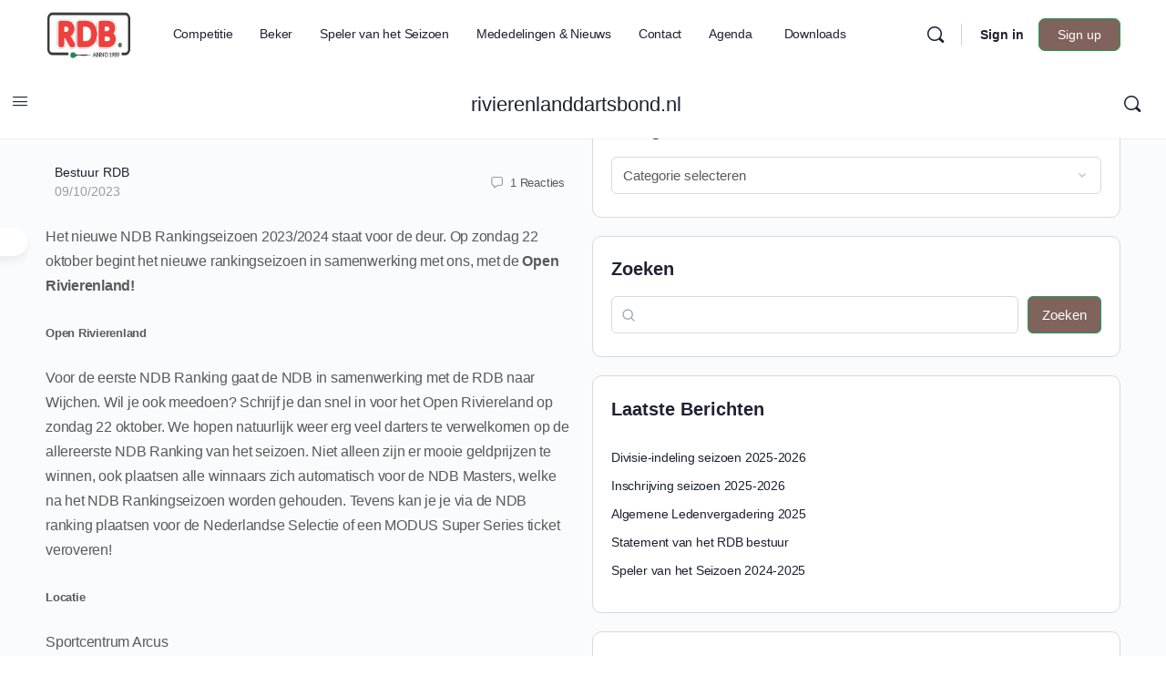

--- FILE ---
content_type: text/html; charset=UTF-8
request_url: https://rivierenlanddartsbond.nl/ndb-ranking-open-rivierenland/
body_size: 47898
content:
<!doctype html>
<html lang="nl-NL">
	<head>
		<meta charset="UTF-8">
		<link rel="profile" href="http://gmpg.org/xfn/11">
		<title>NDB Ranking: Open Rivierenland | rivierenlanddartsbond.nl</title><style id="wphb-used-css-post">/*!
 * BuddyBoss Icon 1.0.4 - https://buddyboss.com
 * License - MIT
 * Copyright 2022
 */@font-face{font-display:swap;font-family:bb-icons;src:url('https://rivierenlanddartsbond.nl/wp-content/plugins/buddyboss-platform/bp-templates/bp-nouveau/icons/fonts/round-lined.eot?1696234609');src:url('https://rivierenlanddartsbond.nl/wp-content/plugins/buddyboss-platform/bp-templates/bp-nouveau/icons/fonts/round-lined.eot?1696234609#iefix') format('embedded-opentype'),url('https://rivierenlanddartsbond.nl/wp-content/plugins/buddyboss-platform/bp-templates/bp-nouveau/icons/fonts/round-lined.woff2?1696234609') format('woff2'),url('https://rivierenlanddartsbond.nl/wp-content/plugins/buddyboss-platform/bp-templates/bp-nouveau/icons/fonts/round-lined.woff?1696234609') format('woff'),url('https://rivierenlanddartsbond.nl/wp-content/plugins/buddyboss-platform/bp-templates/bp-nouveau/icons/fonts/round-lined.ttf?1696234609') format('truetype'),url('https://rivierenlanddartsbond.nl/wp-content/plugins/buddyboss-platform/bp-templates/bp-nouveau/icons/fonts/round-lined.svg?1696234609#round-lined') format('svg');font-weight:100;font-style:normal}@font-face{font-display:swap;font-family:bb-icons;src:url('https://rivierenlanddartsbond.nl/wp-content/plugins/buddyboss-platform/bp-templates/bp-nouveau/icons/fonts/round-filled.eot?1696234609');src:url('https://rivierenlanddartsbond.nl/wp-content/plugins/buddyboss-platform/bp-templates/bp-nouveau/icons/fonts/round-filled.eot?1696234609#iefix') format('embedded-opentype'),url('https://rivierenlanddartsbond.nl/wp-content/plugins/buddyboss-platform/bp-templates/bp-nouveau/icons/fonts/round-filled.woff2?1696234609') format('woff2'),url('https://rivierenlanddartsbond.nl/wp-content/plugins/buddyboss-platform/bp-templates/bp-nouveau/icons/fonts/round-filled.woff?1696234609') format('woff'),url('https://rivierenlanddartsbond.nl/wp-content/plugins/buddyboss-platform/bp-templates/bp-nouveau/icons/fonts/round-filled.ttf?1696234609') format('truetype'),url('https://rivierenlanddartsbond.nl/wp-content/plugins/buddyboss-platform/bp-templates/bp-nouveau/icons/fonts/round-filled.svg?1696234609#round-lined') format('svg');font-weight:200;font-style:normal}@font-face{font-display:swap;font-family:bb-icons;src:url('https://rivierenlanddartsbond.nl/wp-content/plugins/buddyboss-platform/bp-templates/bp-nouveau/icons/fonts/filled.eot?1696234609');src:url('https://rivierenlanddartsbond.nl/wp-content/plugins/buddyboss-platform/bp-templates/bp-nouveau/icons/fonts/filled.eot?1696234609#iefix') format('embedded-opentype'),url('https://rivierenlanddartsbond.nl/wp-content/plugins/buddyboss-platform/bp-templates/bp-nouveau/icons/fonts/filled.woff2?1696234609') format('woff2'),url('https://rivierenlanddartsbond.nl/wp-content/plugins/buddyboss-platform/bp-templates/bp-nouveau/icons/fonts/filled.woff?1696234609') format('woff'),url('https://rivierenlanddartsbond.nl/wp-content/plugins/buddyboss-platform/bp-templates/bp-nouveau/icons/fonts/filled.ttf?1696234609') format('truetype'),url('https://rivierenlanddartsbond.nl/wp-content/plugins/buddyboss-platform/bp-templates/bp-nouveau/icons/fonts/filled.svg?1696234609#round-lined') format('svg');font-weight:300;font-style:normal}@font-face{font-display:swap;font-family:bb-icons;src:url('https://rivierenlanddartsbond.nl/wp-content/plugins/buddyboss-platform/bp-templates/bp-nouveau/icons/fonts/lined.eot?1696234609');src:url('https://rivierenlanddartsbond.nl/wp-content/plugins/buddyboss-platform/bp-templates/bp-nouveau/icons/fonts/lined.eot?1696234609#iefix') format('embedded-opentype'),url('https://rivierenlanddartsbond.nl/wp-content/plugins/buddyboss-platform/bp-templates/bp-nouveau/icons/fonts/lined.woff2?1696234609') format('woff2'),url('https://rivierenlanddartsbond.nl/wp-content/plugins/buddyboss-platform/bp-templates/bp-nouveau/icons/fonts/lined.woff?1696234609') format('woff'),url('https://rivierenlanddartsbond.nl/wp-content/plugins/buddyboss-platform/bp-templates/bp-nouveau/icons/fonts/lined.ttf?1696234609') format('truetype'),url('https://rivierenlanddartsbond.nl/wp-content/plugins/buddyboss-platform/bp-templates/bp-nouveau/icons/fonts/lined.svg?1696234609#round-lined') format('svg');font-weight:400;font-style:normal}@font-face{font-display:swap;font-family:bb-icons;src:url('https://rivierenlanddartsbond.nl/wp-content/plugins/buddyboss-platform/bp-templates/bp-nouveau/icons/fonts/box-lined.eot?1696234609');src:url('https://rivierenlanddartsbond.nl/wp-content/plugins/buddyboss-platform/bp-templates/bp-nouveau/icons/fonts/box-lined.eot?1696234609#iefix') format('embedded-opentype'),url('https://rivierenlanddartsbond.nl/wp-content/plugins/buddyboss-platform/bp-templates/bp-nouveau/icons/fonts/box-lined.woff2?1696234609') format('woff2'),url('https://rivierenlanddartsbond.nl/wp-content/plugins/buddyboss-platform/bp-templates/bp-nouveau/icons/fonts/box-lined.woff?1696234609') format('woff'),url('https://rivierenlanddartsbond.nl/wp-content/plugins/buddyboss-platform/bp-templates/bp-nouveau/icons/fonts/box-lined.ttf?1696234609') format('truetype'),url('https://rivierenlanddartsbond.nl/wp-content/plugins/buddyboss-platform/bp-templates/bp-nouveau/icons/fonts/box-lined.svg?1696234609#round-lined') format('svg');font-weight:500;font-style:normal}@font-face{font-display:swap;font-family:bb-icons;src:url('https://rivierenlanddartsbond.nl/wp-content/plugins/buddyboss-platform/bp-templates/bp-nouveau/icons/fonts/box-filled.eot?1696234609');src:url('https://rivierenlanddartsbond.nl/wp-content/plugins/buddyboss-platform/bp-templates/bp-nouveau/icons/fonts/box-filled.eot?1696234609#iefix') format('embedded-opentype'),url('https://rivierenlanddartsbond.nl/wp-content/plugins/buddyboss-platform/bp-templates/bp-nouveau/icons/fonts/box-filled.woff2?1696234609') format('woff2'),url('https://rivierenlanddartsbond.nl/wp-content/plugins/buddyboss-platform/bp-templates/bp-nouveau/icons/fonts/box-filled.woff?1696234609') format('woff'),url('https://rivierenlanddartsbond.nl/wp-content/plugins/buddyboss-platform/bp-templates/bp-nouveau/icons/fonts/box-filled.ttf?1696234609') format('truetype'),url('https://rivierenlanddartsbond.nl/wp-content/plugins/buddyboss-platform/bp-templates/bp-nouveau/icons/fonts/box-filled.svg?1696234609#round-lined') format('svg');font-weight:600;font-style:normal}[class*=" bb-icon-"]:before,[class^=bb-icon-]:before{font-family:bb-icons;font-style:normal;speak:never;display:inline-block;text-decoration:inherit;width:1em;margin-right:.2em;text-align:center;font-variant:normal;text-transform:none;line-height:1em;margin-left:.2em;-webkit-font-smoothing:antialiased;-moz-osx-font-smoothing:grayscale}.bb-icon-f{font-family:bb-icons;font-weight:300}.bb-icon-l{font-family:bb-icons;font-weight:400}.bb-icon-angle-right:before{content:'\e827'}.bb-icon-times:before{content:'\e828'}.bb-icon-check:before{content:'\e876'}.bb-icon-sidebar:before{content:'\e8a0'}.bb-icon-angle-left:before{content:'\e8ab'}.bb-icon-bars:before{content:'\edb1'}.bb-icon-brand-facebook:before{content:'\edd2'}.bb-icon-comment-square:before{content:'\ee33'}.bb-icon-ellipsis-h:before{content:'\ee5c'}.bb-icon-exchange:before{content:'\ee64'}.bb-icon-file:before{content:'\ee6e'}.bb-icon-folder:before{content:'\ee9e'}.bb-icon-image-slash:before{content:'\eeb6'}.bb-icon-search:before{content:'\ef10'}.bb-icon-share-dots:before{content:'\ef15'}.bb-icon-spinner:before{content:'\ef30'}@media screen and (width >= 46.8em){body.buddypress .entry-content,body.buddypress .entry-header,body.buddypress .site-content .entry-header{max-width:none}body.buddypress .entry-content,body.buddypress .entry-header{float:none;max-width:none}body.buddypress .site-content{padding-top:2.5em}body.buddypress #page #primary{max-width:none}body.buddypress #page #primary .entry-content,body.buddypress #page #primary .entry-header{float:none;width:auto}}body.buddypress article.page>.entry-header{margin-bottom:2em;padding:0}body.buddypress article.page>.entry-header .entry-title{color:#767676;font-size:28px}@media screen and (width >= 46.8em){body.buddypress article.page>.entry-header .entry-title{font-size:34px}}#content .toolbar-button{box-shadow:none}.dec{animation:2s .5s infinite decrease}@keyframes decrease{from{width:80%;left:-80%}to{width:10%;left:110%}}body.register #page #primary .entry-header{text-align:center}@media screen and (width >= 55em){body.register #page #primary .entry-header{max-width:460px;margin-left:auto;margin-right:auto}}#buddypress #header-cover-image{z-index:1;background-color:#fff;background-position:top;background-repeat:no-repeat;background-size:cover;border:0;width:100%;margin:0;padding:0;display:block;position:relative;top:0;left:0;overflow:hidden}.guillotine-window{cursor:move;cursor:-webkit-grab;cursor:-moz-grab;cursor:grab;cursor:grab,move;display:block;position:relative;overflow:hidden}.bp-feedback:not(.custom-homepage-info){display:-webkit-flex;display:-moz-flex;display:-ms-flex;display:-o-flex;-moz-flex-flow:row nowrap;-o-flex-flow:row nowrap;-webkit-flex-flow:row;-ms-flex-flow:row;flex-flow:row;align-items:stretch;display:flex}.bp-feedback{color:#737373;background:#fff;margin:10px 0;position:relative;-webkit-box-shadow:0 1px 1px 1px #0000001a;-moz-box-shadow:0 1px 1px 1px #0000001a;box-shadow:0 1px 1px 1px #0000001a}.bp-feedback p{margin:0;padding:10px 5px}.bp-feedback .text{margin:0;padding:.7em 0;font-size:14px}.bp-feedback.no-icon{padding:.7em}.bp-feedback.small:before{line-height:inherit}.animate-spin{animation:2s linear infinite spin;display:inline-block}@-webkit-keyframes spin{0%{transform:rotate(0)}100%{transform:rotate(359deg)}}@-moz-keyframes spin{0%{transform:rotate(0)}100%{transform:rotate(359deg)}}@-o-keyframes spin{0%{transform:rotate(0)}100%{transform:rotate(359deg)}}@keyframes spin{0%{transform:rotate(0)}100%{transform:rotate(359deg)}}button[data-bp-tooltip]{overflow:visible}[data-bp-tooltip]{cursor:pointer;display:block;position:relative}[data-bp-tooltip]:after{pointer-events:none;opacity:0;letter-spacing:-.24px;color:#fff;content:attr(data-bp-tooltip);white-space:nowrap;z-index:10;background:#122b46f2;border-radius:4px;padding:7px 15px;font-size:13px;font-weight:500;line-height:1.3;transition:all .18s ease-out .18s;position:absolute;box-shadow:0 1px 3px #00000038}[data-bp-tooltip]:before{pointer-events:none;opacity:0;content:"";z-index:10;background:url("data:image/svg+xml;charset=utf-8,%3Csvg%20xmlns%3D%22http://www.w3.org/2000/svg%22%20width%3D%2236px%22%20height%3D%2212px%22%3E%3Cpath%20fill%3D%22rgba(18, 43, 70, 0.95)%22%20transform%3D%22rotate(0)%22%20d%3D%22M2.658,0.000%20C-13.615,0.000%2050.938,0.000%2034.662,0.000%20C28.662,0.000%2023.035,12.002%2018.660,12.002%20C14.285,12.002%208.594,0.000%202.658,0.000%20Z%22/%3E%3C/svg%3E") 0 0/100% no-repeat;width:18px;height:6px;transition:all .18s ease-out .18s;position:absolute}[data-bp-tooltip]:hover:after,[data-bp-tooltip]:hover:before{opacity:1;pointer-events:auto}[data-bp-tooltip][data-bp-tooltip-pos=up]:after{transform-origin:top;margin-bottom:11px;bottom:100%;left:50%;transform:translate(-50%,10px)}[data-bp-tooltip][data-bp-tooltip-pos=up]:before{transform-origin:top;margin-bottom:5px;bottom:100%;left:50%;transform:translate(-50%,10px)}[data-bp-tooltip][data-bp-tooltip-pos=up]:hover:after,[data-bp-tooltip][data-bp-tooltip-pos=up]:hover:before{transform:translate(-50%)}[data-bp-tooltip][data-bp-tooltip-pos=down]:after{margin-top:11px;top:100%;left:50%;transform:translate(-50%,-10px)}[data-bp-tooltip][data-bp-tooltip-pos=down]:before{background:url("data:image/svg+xml;charset=utf-8,%3Csvg%20xmlns%3D%22http://www.w3.org/2000/svg%22%20width%3D%2236px%22%20height%3D%2212px%22%3E%3Cpath%20fill%3D%22rgba(18, 43, 70, 0.95)%22%20transform%3D%22rotate(180 18 6)%22%20d%3D%22M2.658,0.000%20C-13.615,0.000%2050.938,0.000%2034.662,0.000%20C28.662,0.000%2023.035,12.002%2018.660,12.002%20C14.285,12.002%208.594,0.000%202.658,0.000%20Z%22/%3E%3C/svg%3E") 0 0/100% no-repeat;width:18px;height:6px;margin-top:5px;top:100%;left:50%;transform:translate(-50%,-10px)}[data-bp-tooltip][data-bp-tooltip-pos=down]:hover:after,[data-bp-tooltip][data-bp-tooltip-pos=down]:hover:before{transform:translate(-50%)}[data-bp-tooltip][data-bp-tooltip-pos=down-left]:after{margin-top:11px;top:100%;left:0;transform:translate(0,-10px)}[data-bp-tooltip][data-bp-tooltip-pos=down-left]:before{background:url("data:image/svg+xml;charset=utf-8,%3Csvg%20xmlns%3D%22http://www.w3.org/2000/svg%22%20width%3D%2236px%22%20height%3D%2212px%22%3E%3Cpath%20fill%3D%22rgba(18, 43, 70, 0.95)%22%20transform%3D%22rotate(180 18 6)%22%20d%3D%22M2.658,0.000%20C-13.615,0.000%2050.938,0.000%2034.662,0.000%20C28.662,0.000%2023.035,12.002%2018.660,12.002%20C14.285,12.002%208.594,0.000%202.658,0.000%20Z%22/%3E%3C/svg%3E") 0 0/100% no-repeat;width:18px;height:6px;margin-top:5px;top:100%;left:5px;transform:translate(0,-10px)}[data-bp-tooltip][data-bp-tooltip-pos=down-left]:hover:after,[data-bp-tooltip][data-bp-tooltip-pos=down-left]:hover:before{transform:translate(0)}[data-bp-tooltip][data-bp-tooltip-pos=left]:after{margin-right:11px;top:50%;right:100%;transform:translate(10px,-50%)}[data-bp-tooltip][data-bp-tooltip-pos=left]:before{background:url("data:image/svg+xml;charset=utf-8,%3Csvg%20xmlns%3D%22http://www.w3.org/2000/svg%22%20width%3D%2212px%22%20height%3D%2236px%22%3E%3Cpath%20fill%3D%22rgba(18, 43, 70, 0.95)%22%20transform%3D%22rotate(-90 18 18)%22%20d%3D%22M2.658,0.000%20C-13.615,0.000%2050.938,0.000%2034.662,0.000%20C28.662,0.000%2023.035,12.002%2018.660,12.002%20C14.285,12.002%208.594,0.000%202.658,0.000%20Z%22/%3E%3C/svg%3E") 0 0/100% no-repeat;width:6px;height:18px;margin-right:5px;top:50%;right:100%;transform:translate(10px,-50%)}[data-bp-tooltip][data-bp-tooltip-pos=left]:hover:after,[data-bp-tooltip][data-bp-tooltip-pos=left]:hover:before{transform:translate(0,-50%)}[data-bp-tooltip][data-bp-tooltip-pos=right]:after{margin-left:11px;top:50%;left:100%;transform:translate(-10px,-50%)}[data-bp-tooltip][data-bp-tooltip-pos=right]:before{background:url("data:image/svg+xml;charset=utf-8,%3Csvg%20xmlns%3D%22http://www.w3.org/2000/svg%22%20width%3D%2212px%22%20height%3D%2236px%22%3E%3Cpath%20fill%3D%22rgba(18, 43, 70, 0.95)%22%20transform%3D%22rotate(90 6 6)%22%20d%3D%22M2.658,0.000%20C-13.615,0.000%2050.938,0.000%2034.662,0.000%20C28.662,0.000%2023.035,12.002%2018.660,12.002%20C14.285,12.002%208.594,0.000%202.658,0.000%20Z%22/%3E%3C/svg%3E") 0 0/100% no-repeat;width:6px;height:18px;margin-left:5px;top:50%;left:100%;transform:translate(-10px,-50%)}[data-bp-tooltip][data-bp-tooltip-pos=right]:hover:after,[data-bp-tooltip][data-bp-tooltip-pos=right]:hover:before{transform:translate(0,-50%)}.grid>li{-webkit-box-sizing:border-box;-moz-box-sizing:border-box;box-sizing:border-box}.grid>li{border-bottom:0;padding-top:0;padding-bottom:10px}.grid>li .list-wrap{background:#fafafa;border:1px solid #eee;height:100%;padding-top:14px;padding-bottom:15px;position:relative;overflow:hidden}.grid>li .list-wrap .update{color:#737373;padding:.7em 2em}#bbpress-forums{clear:both;background:0 0;margin-bottom:20px;font-size:12px}#bbpress-forums:after{content:" ";clear:both;display:table}button::-moz-focus-inner{border:0;padding:0}img.emoji{width:24px;height:24px;margin:3px;display:inline-block}@media screen and (width <= 980px){div:has( > .bb_more_dropdown.open)>[data-balloon]:after,div:has( > .bb_more_dropdown.open)>[data-balloon]:before,div:has( > .bb_more_dropdown.open)>[data-bp-tooltip]:after,div:has( > .bb_more_dropdown.open)>[data-bp-tooltip]:before{display:none}}@-webkit-keyframes pulse{0%{-webkit-transform:scale(1);-moz-transform:scale(1);-ms-transform:scale(1);-o-transform:scale(1);transform:scale(1)}10%{-webkit-transform:scale(1.1);-moz-transform:scale(1.1);-ms-transform:scale(1.1);-o-transform:scale(1.1);transform:scale(1.1)}20%{-webkit-transform:scale(1);-moz-transform:scale(1);-ms-transform:scale(1);-o-transform:scale(1);transform:scale(1)}}@-moz-keyframes pulse{0%{-webkit-transform:scale(1);-moz-transform:scale(1);-ms-transform:scale(1);-o-transform:scale(1);transform:scale(1)}10%{-webkit-transform:scale(1.1);-moz-transform:scale(1.1);-ms-transform:scale(1.1);-o-transform:scale(1.1);transform:scale(1.1)}20%{-webkit-transform:scale(1);-moz-transform:scale(1);-ms-transform:scale(1);-o-transform:scale(1);transform:scale(1)}}@keyframes pulse{0%{-webkit-transform:scale(1);-moz-transform:scale(1);-ms-transform:scale(1);-o-transform:scale(1);transform:scale(1)}10%{-webkit-transform:scale(1.1);-moz-transform:scale(1.1);-ms-transform:scale(1.1);-o-transform:scale(1.1);transform:scale(1.1)}20%{-webkit-transform:scale(1);-moz-transform:scale(1);-ms-transform:scale(1);-o-transform:scale(1);transform:scale(1)}}.bb-url-scrapper-loading{color:#a3a5a9;letter-spacing:-.24px;margin:0 0 10px;font-size:14px;display:block}.bb-url-scrapper-loading>i{vertical-align:middle;margin-right:10px;font-size:18px}.bb-link-preview-container{color:#82878c;zoom:1;background:#fff;border:1px solid #e5e5e5;border-radius:4px;flex-direction:column;width:100%;padding:0;line-height:1.5;transition:all .2s linear;display:flex;position:relative}.bb-link-preview-container .bb-link-preview-info p.bb-link-preview-title{-webkit-line-clamp:2;text-overflow:ellipsis;-webkit-box-orient:vertical;width:100%;display:-webkit-box;overflow:hidden}.bb-link-preview-container .bb-link-preview-info .bb-link-preview-excerpt{display:grid}.bb-link-preview-container .bb-link-preview-info .bb-link-preview-excerpt p{white-space:nowrap;text-overflow:ellipsis;width:100%;overflow:hidden;margin-bottom:0!important}.bb-link-preview-container .bb-link-preview-title>a:before{content:"";z-index:1;position:absolute;inset:0}.bb-link-preview-image img{object-fit:cover;object-position:center;border:none;border-radius:4px 4px 0 0;width:auto;max-width:100%;height:auto}@media screen and (width <= 799px){#bb-url-scrapper-img-holder{max-width:inherit;float:none;width:100%;margin-right:0}.bb-link-preview-excerpt{float:none;clear:both;width:100%}.bb-link-preview-image{max-width:inherit}.bb-link-preview-image img{width:auto;margin:auto;display:block}}.bb-link-preview-title{color:#1e2132;letter-spacing:-.24px;margin:0 0 2px;font-size:18px;font-weight:600;line-height:24px}.bb-link-preview-title a,.bb-link-preview-title a:hover{color:#32373c}.bb-link-preview-excerpt p{letter-spacing:-.24px;color:#5a5a5a;margin-bottom:5px;font-size:14px;font-weight:400;line-height:21px}.bb-url-thumb-nav{text-align:center;width:100%;height:40px;margin:auto;display:inline-block;position:absolute;top:50%;transform:translate(0,-50%)}.bb-url-thumb-nav button[type=button][id*=bb-url-]{cursor:pointer;background-color:#0000;border:0;width:40px;height:40px;margin:0 3px;padding:0;display:none;position:absolute;top:0;left:0}.bb-url-thumb-nav button[type=button][id*=bb-url-] .bb-icon-l{display:block}.bb-url-thumb-nav button[type=button][id*=bb-url-] .bb-icon-l:before{text-shadow:0 0 4px #0000004d;color:#fff;font-size:40px}.bb-url-thumb-nav button[type=button][id*=bb-url-]#bb-url-nextPicButton{left:inherit;right:0}#bb-url-scrapper-img-count{color:#7f7f7f;margin:0 30px;font-size:12px;display:none}.bb-url-error{color:#d33}#bb-close-link-suggestion{color:#8d8f97;float:right;border:0;font-size:12px;text-decoration:none}@media screen and (width <= 32em){#bb-close-link-suggestion{color:#000}}#bb-close-link-suggestion:focus{outline:0}.list-wrap .bs-group-cover a:before{background:unset}.wp-block-button__link{box-sizing:border-box;cursor:pointer;text-align:center;word-break:break-word;display:inline-block}:root :where(.wp-block-button .wp-block-button__link.is-style-outline),:root :where(.wp-block-button.is-style-outline > .wp-block-button__link){border:2px solid;padding:.667em 1.333em}:root :where(.wp-block-button .wp-block-button__link.is-style-outline:not(.has-text-color)),:root :where(.wp-block-button.is-style-outline > .wp-block-button__link:not(.has-text-color)){color:currentColor}:root :where(.wp-block-button .wp-block-button__link.is-style-outline:not(.has-background)),:root :where(.wp-block-button.is-style-outline > .wp-block-button__link:not(.has-background)){background-color:initial;background-image:none}.wp-block-categories{box-sizing:border-box}.wp-block-columns{box-sizing:border-box;display:flex;flex-wrap:wrap!important;align-items:normal!important}@media (width >= 782px){.wp-block-columns{flex-wrap:nowrap!important}}:root :where(.wp-block-cover h1:not(.has-text-color)),:root :where(.wp-block-cover h2:not(.has-text-color)),:root :where(.wp-block-cover h3:not(.has-text-color)),:root :where(.wp-block-cover h4:not(.has-text-color)),:root :where(.wp-block-cover h5:not(.has-text-color)),:root :where(.wp-block-cover h6:not(.has-text-color)),:root :where(.wp-block-cover p:not(.has-text-color)){color:inherit}.wp-block-group{box-sizing:border-box}.wp-block-image img{box-sizing:border-box;vertical-align:bottom;max-width:100%;height:auto}.wp-block-image[style*=border-radius] img,.wp-block-image[style*=border-radius]>a{border-radius:inherit}.wp-block-image :where(figcaption){margin-top:.5em;margin-bottom:1em}:root :where(.wp-block-image.is-style-rounded img,.wp-block-image .is-style-rounded img){border-radius:9999px}.wp-block-image figure{margin:0}@keyframes turn-off-visibility{0%{opacity:1;visibility:visible}99%{opacity:0;visibility:visible}to{opacity:0;visibility:hidden}}@keyframes lightbox-zoom-out{0%{visibility:visible;transform:translate(-50%,-50%) scale(1)}99%{visibility:visible}to{transform:translate(calc((-100vw + var(--wp--lightbox-scrollbar-width))/ 2 + var(--wp--lightbox-initial-left-position)),calc(-50vh + var(--wp--lightbox-initial-top-position))) scale(var(--wp--lightbox-scale));visibility:hidden}}.wp-block-latest-comments .wp-block-latest-comments{padding-left:0}.wp-block-latest-comments .avatar{float:left;border-radius:1.5em;width:2.5em;height:2.5em;margin-right:.75em;display:block}.wp-block-latest-comments[class*="-font-size"] a,.wp-block-latest-comments[style*=font-size] a{font-size:inherit}.wp-block-latest-posts{box-sizing:border-box}.wp-block-latest-posts.wp-block-latest-posts__list{list-style:none}.wp-block-latest-posts.wp-block-latest-posts__list li{clear:both;overflow-wrap:break-word}:root :where(.wp-block-latest-posts.is-grid){padding:0}:root :where(.wp-block-latest-posts.wp-block-latest-posts__list){padding-left:0}ul{box-sizing:border-box}:root :where(ul.has-background,ol.has-background){padding:1.25em 2.375em}:root :where(p.has-background){padding:1.25em 2.375em}:where(p.has-text-color:not(.has-link-color)) a{color:inherit}:where(.wp-block-post-comments-form) input:not([type=submit]),:where(.wp-block-post-comments-form) textarea{border:1px solid #949494;font-family:inherit;font-size:1em}:where(.wp-block-post-comments-form) input:where(:not([type=submit]):not([type=checkbox])),:where(.wp-block-post-comments-form) textarea{padding:calc(.667em + 2px)}.wp-block-pullquote{box-sizing:border-box;overflow-wrap:break-word;text-align:center;margin:0 0 1em;padding:4em 0}.wp-block-pullquote p{color:inherit}.wp-block-pullquote p{margin-top:0}.wp-block-pullquote p:last-child{margin-bottom:0}.wp-block-pullquote footer{position:relative}.wp-block-post-template{max-width:100%;margin-top:0;margin-bottom:0;padding:0;list-style:none}.wp-block-search__button{word-break:normal;margin-left:10px}.wp-block-search__button svg{fill:currentColor;vertical-align:text-bottom;width:1.25em;min-width:24px;height:1.25em;min-height:24px}.wp-block-search__inside-wrapper{flex-wrap:nowrap;flex:auto;max-width:100%;display:flex}.wp-block-search__label{width:100%}.wp-block-search__input{appearance:none;border:1px solid #949494;flex-grow:1;min-width:3rem;margin-left:0;margin-right:0;padding:8px;text-decoration:unset!important}:where(.wp-block-search__button-inside .wp-block-search__inside-wrapper) .wp-block-search__input{border:none;border-radius:0;padding:0 4px}:where(.wp-block-search__button-inside .wp-block-search__inside-wrapper) .wp-block-search__input:focus{outline:0}:root :where(.wp-block-separator.is-style-dots){text-align:center;height:auto;line-height:1}:root :where(.wp-block-separator.is-style-dots):before{color:currentColor;content:"···";letter-spacing:2em;padding-left:2em;font-family:serif;font-size:1.5em}:root :where(.wp-block-site-logo.is-style-rounded){border-radius:9999px}:root :where(.wp-block-site-title a){color:inherit}:root :where(.wp-block-social-links .wp-social-link a){padding:.25em}:root :where(.wp-block-social-links.is-style-logos-only .wp-social-link a){padding:0}:root :where(.wp-block-social-links.is-style-pill-shape .wp-social-link a){padding-left:.66667em;padding-right:.66667em}:root :where(.wp-block-tag-cloud.is-style-outline){flex-wrap:wrap;gap:1ch;display:flex}:root :where(.wp-block-tag-cloud.is-style-outline a){border:1px solid;margin-right:0;padding:1ch 2ch;font-size:unset!important;text-decoration:none!important}.entry-content{counter-reset:footnotes}.wp-element-button{cursor:pointer}:root{}:root .has-midnight-gradient-background{background:linear-gradient(135deg,#020381,#2874fc)}.screen-reader-text{clip:rect(1px,1px,1px,1px);clip-path:inset(50%);border:0;width:1px;height:1px;margin:-1px;padding:0;position:absolute;overflow:hidden;word-wrap:normal!important}.screen-reader-text:focus{clip-path:none;color:#444;z-index:100000;background-color:#ddd;width:auto;height:auto;padding:15px 23px 14px;font-size:1em;line-height:normal;text-decoration:none;display:block;top:5px;left:5px;clip:auto!important}html :where(.has-border-color){border-style:solid}html :where([style*=border-top-color]){border-top-style:solid}html :where([style*=border-right-color]){border-right-style:solid}html :where([style*=border-bottom-color]){border-bottom-style:solid}html :where([style*=border-left-color]){border-left-style:solid}html :where([style*=border-width]){border-style:solid}html :where([style*=border-top-width]){border-top-style:solid}html :where([style*=border-right-width]){border-right-style:solid}html :where([style*=border-bottom-width]){border-bottom-style:solid}html :where([style*=border-left-width]){border-left-style:solid}html :where(img[class*=wp-image-]){max-width:100%;height:auto}html :where(.is-position-sticky){}@media screen and (width <= 600px){html :where(.is-position-sticky){}}/*! This file is auto-generated */.wp-block-button__link{color:#fff;background-color:#32373c;border-radius:9999px;box-shadow:none;text-decoration:none;padding:calc(.667em + 2px) calc(1.333em + 2px);font-size:1.125em}.wp-block-file__button{background:#32373c;color:#fff;text-decoration:none}:root{--wp--preset--color--black:#000000;--wp--preset--color--cyan-bluish-gray:#abb8c3;--wp--preset--color--white:#ffffff;--wp--preset--color--pale-pink:#f78da7;--wp--preset--color--vivid-red:#cf2e2e;--wp--preset--color--luminous-vivid-orange:#ff6900;--wp--preset--color--luminous-vivid-amber:#fcb900;--wp--preset--color--light-green-cyan:#7bdcb5;--wp--preset--color--vivid-green-cyan:#00d084;--wp--preset--color--pale-cyan-blue:#8ed1fc;--wp--preset--color--vivid-cyan-blue:#0693e3;--wp--preset--color--vivid-purple:#9b51e0;--wp--preset--gradient--vivid-cyan-blue-to-vivid-purple:linear-gradient(135deg,rgba(6,147,227,1) 0%,rgb(155,81,224) 100%);--wp--preset--gradient--light-green-cyan-to-vivid-green-cyan:linear-gradient(135deg,rgb(122,220,180) 0%,rgb(0,208,130) 100%);--wp--preset--gradient--luminous-vivid-amber-to-luminous-vivid-orange:linear-gradient(135deg,rgba(252,185,0,1) 0%,rgba(255,105,0,1) 100%);--wp--preset--gradient--luminous-vivid-orange-to-vivid-red:linear-gradient(135deg,rgba(255,105,0,1) 0%,rgb(207,46,46) 100%);--wp--preset--gradient--very-light-gray-to-cyan-bluish-gray:linear-gradient(135deg,rgb(238,238,238) 0%,rgb(169,184,195) 100%);--wp--preset--gradient--cool-to-warm-spectrum:linear-gradient(135deg,rgb(74,234,220) 0%,rgb(151,120,209) 20%,rgb(207,42,186) 40%,rgb(238,44,130) 60%,rgb(251,105,98) 80%,rgb(254,248,76) 100%);--wp--preset--gradient--blush-light-purple:linear-gradient(135deg,rgb(255,206,236) 0%,rgb(152,150,240) 100%);--wp--preset--gradient--blush-bordeaux:linear-gradient(135deg,rgb(254,205,165) 0%,rgb(254,45,45) 50%,rgb(107,0,62) 100%);--wp--preset--gradient--luminous-dusk:linear-gradient(135deg,rgb(255,203,112) 0%,rgb(199,81,192) 50%,rgb(65,88,208) 100%);--wp--preset--gradient--pale-ocean:linear-gradient(135deg,rgb(255,245,203) 0%,rgb(182,227,212) 50%,rgb(51,167,181) 100%);--wp--preset--gradient--electric-grass:linear-gradient(135deg,rgb(202,248,128) 0%,rgb(113,206,126) 100%);--wp--preset--gradient--midnight:linear-gradient(135deg,rgb(2,3,129) 0%,rgb(40,116,252) 100%);--wp--preset--font-size--small:13px;--wp--preset--font-size--medium:20px;--wp--preset--font-size--large:36px;--wp--preset--font-size--x-large:42px}body .is-layout-flex{display:flex}.is-layout-flex{flex-wrap:wrap;align-items:center}.is-layout-flex>:is(*,div){margin:0}body .is-layout-grid{display:grid}.is-layout-grid>:is(*,div){margin:0}.has-black-color{color:var(--wp--preset--color--black)!important}.has-cyan-bluish-gray-color{color:var(--wp--preset--color--cyan-bluish-gray)!important}.has-white-color{color:var(--wp--preset--color--white)!important}.has-pale-pink-color{color:var(--wp--preset--color--pale-pink)!important}.has-vivid-red-color{color:var(--wp--preset--color--vivid-red)!important}.has-luminous-vivid-orange-color{color:var(--wp--preset--color--luminous-vivid-orange)!important}.has-luminous-vivid-amber-color{color:var(--wp--preset--color--luminous-vivid-amber)!important}.has-light-green-cyan-color{color:var(--wp--preset--color--light-green-cyan)!important}.has-vivid-green-cyan-color{color:var(--wp--preset--color--vivid-green-cyan)!important}.has-pale-cyan-blue-color{color:var(--wp--preset--color--pale-cyan-blue)!important}.has-vivid-cyan-blue-color{color:var(--wp--preset--color--vivid-cyan-blue)!important}.has-vivid-purple-color{color:var(--wp--preset--color--vivid-purple)!important}.has-black-background-color{background-color:var(--wp--preset--color--black)!important}.has-cyan-bluish-gray-background-color{background-color:var(--wp--preset--color--cyan-bluish-gray)!important}.has-white-background-color{background-color:var(--wp--preset--color--white)!important}.has-pale-pink-background-color{background-color:var(--wp--preset--color--pale-pink)!important}.has-vivid-red-background-color{background-color:var(--wp--preset--color--vivid-red)!important}.has-luminous-vivid-orange-background-color{background-color:var(--wp--preset--color--luminous-vivid-orange)!important}.has-luminous-vivid-amber-background-color{background-color:var(--wp--preset--color--luminous-vivid-amber)!important}.has-light-green-cyan-background-color{background-color:var(--wp--preset--color--light-green-cyan)!important}.has-vivid-green-cyan-background-color{background-color:var(--wp--preset--color--vivid-green-cyan)!important}.has-pale-cyan-blue-background-color{background-color:var(--wp--preset--color--pale-cyan-blue)!important}.has-vivid-cyan-blue-background-color{background-color:var(--wp--preset--color--vivid-cyan-blue)!important}.has-vivid-purple-background-color{background-color:var(--wp--preset--color--vivid-purple)!important}.has-black-border-color{border-color:var(--wp--preset--color--black)!important}.has-cyan-bluish-gray-border-color{border-color:var(--wp--preset--color--cyan-bluish-gray)!important}.has-white-border-color{border-color:var(--wp--preset--color--white)!important}.has-pale-pink-border-color{border-color:var(--wp--preset--color--pale-pink)!important}.has-vivid-red-border-color{border-color:var(--wp--preset--color--vivid-red)!important}.has-luminous-vivid-orange-border-color{border-color:var(--wp--preset--color--luminous-vivid-orange)!important}.has-luminous-vivid-amber-border-color{border-color:var(--wp--preset--color--luminous-vivid-amber)!important}.has-light-green-cyan-border-color{border-color:var(--wp--preset--color--light-green-cyan)!important}.has-vivid-green-cyan-border-color{border-color:var(--wp--preset--color--vivid-green-cyan)!important}.has-pale-cyan-blue-border-color{border-color:var(--wp--preset--color--pale-cyan-blue)!important}.has-vivid-cyan-blue-border-color{border-color:var(--wp--preset--color--vivid-cyan-blue)!important}.has-vivid-purple-border-color{border-color:var(--wp--preset--color--vivid-purple)!important}.has-vivid-cyan-blue-to-vivid-purple-gradient-background{background:var(--wp--preset--gradient--vivid-cyan-blue-to-vivid-purple)!important}.has-light-green-cyan-to-vivid-green-cyan-gradient-background{background:var(--wp--preset--gradient--light-green-cyan-to-vivid-green-cyan)!important}.has-luminous-vivid-amber-to-luminous-vivid-orange-gradient-background{background:var(--wp--preset--gradient--luminous-vivid-amber-to-luminous-vivid-orange)!important}.has-luminous-vivid-orange-to-vivid-red-gradient-background{background:var(--wp--preset--gradient--luminous-vivid-orange-to-vivid-red)!important}.has-very-light-gray-to-cyan-bluish-gray-gradient-background{background:var(--wp--preset--gradient--very-light-gray-to-cyan-bluish-gray)!important}.has-cool-to-warm-spectrum-gradient-background{background:var(--wp--preset--gradient--cool-to-warm-spectrum)!important}.has-blush-light-purple-gradient-background{background:var(--wp--preset--gradient--blush-light-purple)!important}.has-blush-bordeaux-gradient-background{background:var(--wp--preset--gradient--blush-bordeaux)!important}.has-luminous-dusk-gradient-background{background:var(--wp--preset--gradient--luminous-dusk)!important}.has-pale-ocean-gradient-background{background:var(--wp--preset--gradient--pale-ocean)!important}.has-electric-grass-gradient-background{background:var(--wp--preset--gradient--electric-grass)!important}.has-midnight-gradient-background{background:var(--wp--preset--gradient--midnight)!important}.has-small-font-size{font-size:var(--wp--preset--font-size--small)!important}.has-medium-font-size{font-size:var(--wp--preset--font-size--medium)!important}.has-large-font-size{font-size:var(--wp--preset--font-size--large)!important}.has-x-large-font-size{font-size:var(--wp--preset--font-size--x-large)!important}:root :where(.wp-block-pullquote){font-size:1.5em;line-height:1.6}.ext .wp-block-image{position:relative!important}.ext .wp-block-group>*{margin-top:0!important;margin-bottom:0!important}.ext h2{margin-top:var(--wp--style--block-gap,1.75rem)!important;margin-bottom:var(--wp--style--block-gap,1.75rem)!important}.ext .wp-block-columns+.wp-block-columns:not([class*=mt-]):not([class*=my-]):not([style*=margin]){margin-top:0!important}.ext.wp-block-group>:last-child{margin-bottom:0!important}.ext .wp-block-image img{display:inline-block!important}.ext .wp-block-group__inner-container{padding:0!important}.ext .wp-block-image{text-align:center!important}.has-white-color{color:var(--wp--preset--color--white,#fff)!important}.has-black-color{color:var(--wp--preset--color--black,#000)!important}.wp-block-button__link.has-black-background-color{border-color:var(--wp--preset--color--black,#000)!important}.wp-block-button__link.has-white-background-color{border-color:var(--wp--preset--color--white,#fff)!important}.ext .wp-block-group>*+*{margin-top:var(--wp--style--block-gap,1.75rem)!important;margin-bottom:0!important}.ext .wp-block-image img{vertical-align:middle!important}body{--extendify--spacing--large:var(--wp--custom--spacing--large,clamp(2em, 8vw, 8em))!important;--wp--preset--color--black:#000!important;--wp--preset--color--white:#fff!important}.ext *{box-sizing:border-box!important}body.bb-custom-typo{font-family:-apple-system,BlinkMacSystemFont,"Segoe UI",Roboto,Oxygen-Sans,Ubuntu,Cantarell,"Helvetica Neue",sans-serif}.bb-custom-typo .h1,.bb-custom-typo .h2,.bb-custom-typo .h3,.bb-custom-typo .h4,.bb-custom-typo h1,.bb-custom-typo h2,.bb-custom-typo h3,.bb-custom-typo h4{font-family:-apple-system,BlinkMacSystemFont,"Segoe UI",Roboto,Oxygen-Sans,Ubuntu,Cantarell,"Helvetica Neue",sans-serif}#et-boc .et-l{text-shadow:none}#et-boc .et-l .hentry,#et-boc .et-l a,#et-boc .et-l a:active,#et-boc .et-l div,#et-boc .et-l form,#et-boc .et-l h1,#et-boc .et-l h2,#et-boc .et-l h3,#et-boc .et-l h4,#et-boc .et-l img,#et-boc .et-l input,#et-boc .et-l label,#et-boc .et-l li,#et-boc .et-l object,#et-boc .et-l p,#et-boc .et-l span,#et-boc .et-l strong,#et-boc .et-l textarea,#et-boc .et-l ul{text-align:inherit;vertical-align:baseline;letter-spacing:normal;color:inherit;box-shadow:none;-webkit-box-shadow:none;-moz-box-shadow:none;text-shadow:inherit;background:0 0;border:none;-webkit-border-radius:0;-moz-border-radius:0;border-radius:0;outline:0;margin:0;padding:0;transition:none}#et-boc .et-l h1,#et-boc .et-l h2,#et-boc .et-l h3,#et-boc .et-l h4{text-transform:none;padding-bottom:10px;font-style:normal;font-weight:500;line-height:1em}#et-boc .et-l ul{text-align:inherit;list-style:none}#et-boc .et-l ul li{background:0 0;margin-left:0;padding-left:0}#et-boc .et-l :focus{outline:0}#et-boc .et-l article,#et-boc .et-l aside,#et-boc .et-l footer,#et-boc .et-l header,#et-boc .et-l nav{display:block}#et-boc .et-l input[type=email],#et-boc .et-l input[type=text]{height:49px}#et-boc .et-l a{text-decoration:none!important}#et-boc .et-l p{padding-bottom:1em;color:inherit!important}#et-boc .et-l p:last-of-type{padding-bottom:0}#et-boc .et-l img{max-width:100%;height:auto}#et-boc .et-l embed,#et-boc .et-l object{max-width:100%}.et-db #et-boc .et-l .pagination{clear:both;width:100%}.et-db #et-boc .et-l .pagination:after,.et-db #et-boc .et-l .pagination:before{visibility:hidden}.et-db #et-boc .et-l .pagination a{background:0 0;border:none;width:auto}.et-db #et-boc .et-l .widget a{color:inherit}.et-db #et-boc .et-l .comment-form-author,.et-db #et-boc .et-l .comment-form-email,.et-db #et-boc .et-l .comment-form-url{float:none;width:auto;margin-right:0;padding-bottom:1em}.et-db #et-boc .et-l *{box-sizing:border-box}.et-db #et-boc .et-l .screen-reader-text{clip:rect(1px,1px,1px,1px);-webkit-clip-path:inset(50%);clip-path:inset(50%);border:0;width:1px;height:1px;margin:-1px;padding:0;overflow:hidden;word-wrap:normal!important;position:absolute!important}button::-moz-focus-inner{border:0;padding:0}.et-db #et-boc .et-l .nav li li{margin:0;padding:0 20px}.et-db #et-boc .et-l .nav li{line-height:1em;position:relative}.et-db #et-boc .et-l .nav li li{line-height:2em;position:relative}.et-db #et-boc .et-l .nav li ul{z-index:9999;visibility:hidden;opacity:0;text-align:left;background:#fff;border-top:3px solid #2ea3f2;width:240px;padding:20px 0;position:absolute;-webkit-transform:translateZ(0);-webkit-box-shadow:0 2px 5px #0000001a;-moz-box-shadow:0 2px 5px #0000001a;box-shadow:0 2px 5px #0000001a}.et-db #et-boc .et-l .nav li:hover>ul{opacity:1;visibility:visible}.et-db #et-boc .et-l .nav li li ul{z-index:1000;top:-23px;left:240px}.et-db #et-boc .et-l .nav li:hover{visibility:inherit}.et-db #et-boc .et-l .nav li li a{font-size:14px;transition:opacity .2s ease-in-out,background-color .2s ease-in-out}.et-db #et-boc .et-l .nav ul li a:hover{opacity:.7;background-color:#00000008}.et-db #et-boc .et-l span.fn,.et-db #et-boc .et-l span.fn a{color:#000;font-size:16px;font-weight:700;text-decoration:none;display:inline-block}.et-db #et-boc .et-l .form-submit:hover{text-decoration:none}.et-db #et-boc .et-l .comment #respond{margin:-30px 0 0}.et-db #et-boc .et-l #respond{padding-top:17px}.et-db #et-boc .et-l #commentform{padding-bottom:50px}.et-db #et-boc .et-l #commentform input[type=email],.et-db #et-boc .et-l #commentform input[type=text],.et-db #et-boc .et-l #commentform input[type=url]{width:47%}.et-db #et-boc .et-l #commentform textarea{-webkit-box-sizing:border-box;-moz-box-sizing:border-box;box-sizing:border-box;width:100%}.et-db #et-boc .et-l #commentform input[type=email],.et-db #et-boc .et-l #commentform input[type=text],.et-db #et-boc .et-l #commentform input[type=url],.et-db #et-boc .et-l #commentform textarea{color:#999;background-color:#eee;border-width:0;padding:12px;font-size:18px;line-height:1em}.et-db #et-boc .et-l .form-submit{text-align:right}.et-db #et-boc .et-l #reply-title small{font-size:14px;font-weight:400;display:block}@media (width <= 767px){.et-db #et-boc .et-l #commentform input[type=email],.et-db #et-boc .et-l #commentform input[type=text],.et-db #et-boc .et-l #commentform input[type=url]{box-sizing:border-box;width:100%;margin-left:0}}button::-moz-focus-inner{padding:0;border:0}button::-moz-focus-inner{padding:0;border:0}button::-moz-focus-inner{padding:0;border:0}button::-moz-focus-inner{padding:0;border:0}button::-moz-focus-inner{padding:0;border:0}button::-moz-focus-inner{padding:0;border:0}button::-moz-focus-inner{padding:0;border:0}button::-moz-focus-inner{padding:0;border:0}button::-moz-focus-inner{padding:0;border:0}button::-moz-focus-inner{padding:0;border:0}button::-moz-focus-inner{padding:0;border:0}button::-moz-focus-inner{padding:0;border:0}.group:after{content:" ";clear:both;display:table}.h1,.h2,.h3,.h4,address,h1,h2,h3,h4,p{margin:0 0 1.6875rem;padding:0}article,aside,figure,footer,header,main,nav{display:block}b,strong{font-weight:inherit;font-weight:bolder}mark{color:#000;background-color:#ff0}small{font-size:80%}svg:not(:root){overflow:hidden}button,input,select,textarea{margin:0}button,input{overflow:visible}button,select{text-transform:none}[type=reset],[type=submit],button,html [type=button]{appearance:button}[type=button]::-moz-focus-inner,[type=reset]::-moz-focus-inner,[type=submit]::-moz-focus-inner,button::-moz-focus-inner{border-style:none;padding:0}[type=button]:-moz-focusring,[type=reset]:-moz-focusring,[type=submit]:-moz-focusring,button:-moz-focusring{outline:1px dotted buttontext}textarea{overflow:auto}[type=checkbox]{box-sizing:border-box;padding:0}[type=search]{appearance:textfield;outline-offset:-2px}[type=search]::-webkit-search-cancel-button,[type=search]::-webkit-search-decoration{-webkit-appearance:none;appearance:none}::-webkit-file-upload-button{appearance:button;font:inherit}details{display:block}[hidden]{display:none}html{box-sizing:border-box}*,:after,:before{box-sizing:inherit}body{background-color:var(--bb-body-background-color);color:var(--bb-body-text-color);-webkit-text-size-adjust:100%;-ms-text-size-adjust:100%;text-size-adjust:100%;margin:0;font-family:-apple-system,blinkmacsystemfont,Segoe UI,roboto,oxygen-sans,ubuntu,cantarell,Helvetica Neue,sans-serif;font-size:16px;line-height:1.6875rem;overflow-x:hidden}img{vertical-align:middle;border:0;max-width:100%;height:auto;font-style:italic}a{text-decoration-skip:objects;color:var(--bb-primary-color);background-color:#0000;outline:0;text-decoration:none}a:hover{color:var(--bb-primary-color);outline:0;text-decoration:none}a:focus{outline:0;text-decoration:none}.error{color:var(--bb-danger-color)}.h1,h1{font-size:2.125rem;font-weight:700;line-height:42px}.h2,h2{font-size:1.5rem;font-weight:700;line-height:32px}.h3,h3{font-size:1.25rem;font-weight:600;line-height:28px}.h4,h4{font-size:1.125rem;font-weight:600;line-height:24px}.h1,.h2,.h3,.h4,h1,h2,h3,h4{color:var(--bb-headings-color);font-family:-apple-system,blinkmacsystemfont,Segoe UI,roboto,oxygen-sans,ubuntu,cantarell,Helvetica Neue,sans-serif}dd,ul{margin:0 0 1.6875rem 1.6875rem;padding:0}figure:not(.wp-block-image){margin:0}.strong{font-weight:700!important}.normal{font-weight:400!important}.small{color:var(--bb-alternate-text-color);font-size:16px;line-height:24px}.large{font-size:22px;line-height:32px}.end{margin-bottom:0!important}[class*=" bb-icon-"]:before,[class^=bb-icon-]:before{margin-left:0;margin-right:0}.container{margin-left:auto;margin-right:auto;padding-left:10px;padding-right:10px}.container{max-width:1200px}.bb-grid{-ms-flex-wrap:wrap;flex-wrap:wrap;margin-left:-10px;margin-right:-10px;display:-webkit-box;display:-ms-flexbox;display:flex}.bb-grid-cell,.bb-grid>*{-webkit-box-flex:1;-ms-flex:1;flex:1;min-width:1px;list-style:none}.bb-grid-cell:not(.no-gutter),.bb-grid>:not(.no-gutter){padding-left:10px;padding-right:10px}.site-content-grid>style{display:none}.align-items-center{align-items:center}@media (width <= 543px){.bb-grid{-ms-flex-flow:wrap;flex-flow:wrap}.bb-grid-cell,.bb-grid>*{-webkit-box-flex:0;-ms-flex:0 0 100%;flex:0 0 100%;max-width:100%}}@media (width >= 544px){.sm-grid-1-1{-webkit-box-flex:0;-ms-flex:0 0 100%;flex:0 0 100%;max-width:100%}}@media (width >= 800px){.md-grid-1-2{-webkit-box-flex:0;-ms-flex:0 0 50%;flex:0 0 50%;max-width:50%}}@media (width >= 992px){.lg-grid-1-3{-webkit-box-flex:0;-ms-flex:0 0 33.3333%;flex:0 0 33.3333%;max-width:33.3333%}}table{border-spacing:0;empty-cells:show;border:1px solid var(--bb-content-border-color);border-radius:var(--bb-block-radius-inner);width:100%;max-width:100%;margin-bottom:27px;font-size:17px;line-height:24px}input,select,textarea{font-family:inherit;font-style:inherit;vertical-align:middle;background-color:var(--bb-content-background-color);border:1px solid var(--bb-content-border-color);border-radius:var(--bb-input-radius);box-shadow:none;color:var(--bb-body-text-color);outline:0;height:41px;padding:0 12px;font-size:15px;display:inline-block}input.placeholder,select.placeholder,textarea.placeholder{color:#c3c6c9}input:placeholder,select:placeholder,textarea:placeholder{color:#c3c6c9}input::-webkit-input-placeholder,select::-webkit-input-placeholder,textarea::-webkit-input-placeholder{color:#c3c6c9}input:-ms-input-placeholder,select:-ms-input-placeholder,textarea:-ms-input-placeholder{color:#c3c6c9}input::placeholder,select::placeholder,textarea::placeholder{color:#c3c6c9}input:input-placeholder,select:input-placeholder,textarea:input-placeholder{color:#c3c6c9}input::input-placeholder,select::input-placeholder,textarea::input-placeholder{color:#c3c6c9}input.small,select.small,textarea.small{border-radius:var(--bb-input-radius);height:34px;padding:0 12px;font-size:13px}input:focus,select:focus,textarea:focus{background-color:var(--bb-content-background-color);box-shadow:var(--bb-input-focus-shadow);border-color:var(--bb-input-focus-border-color);outline:0}input.disabled,input:disabled,select.disabled,select:disabled,textarea.disabled,textarea:disabled{background-color:var(--bb-content-alternate-background-color);opacity:.75}input.error,select.error,textarea.error{border-color:rgba(var(--bb-danger-color-rgb),1)}input.error:focus,select.error:focus,textarea.error:focus{border-color:var(--bb-danger-color);box-shadow:none}select{-webkit-appearance:none;-moz-appearance:none;appearance:none;background-image:url("https://rivierenlanddartsbond.nl/wp-content/themes/buddyboss-theme/assets/images/svg/arrow-down.svg");background-position:right 1rem center;background-repeat:no-repeat;padding-right:40px}textarea{vertical-align:top;height:auto;padding:8px 12px;line-height:27px}input[type=file],input[type=image]{box-shadow:none;background:0 0;border:none;width:auto;height:auto;padding:0;display:inline-block}input.search,input[type=search]{background-image:url("https://rivierenlanddartsbond.nl/wp-content/themes/buddyboss-theme/assets/images/svg/search.svg");background-position:10px 50%;background-repeat:no-repeat;background-size:16px;padding-left:2rem}input[type=checkbox]{width:auto;height:auto;padding:0;display:inline-block}label{color:var(--bb-headings-color);margin-bottom:.25rem;font-size:17px}label .error,label.checkbox{text-transform:none;font-weight:400}label.checkbox{cursor:pointer;color:inherit;font-size:18px;line-height:27px}label.checkbox input{margin-top:0}form{margin-bottom:2rem}.form span.error{margin-left:.25rem;font-size:14px;line-height:20px}@media screen and (width <= 544px){form.search-form>label{width:100%;margin-bottom:10px;display:block}form.search-form>label input[type=search]{width:100%}}input[type=search]::-webkit-search-cancel-button,input[type=search]::-webkit-search-decoration,input[type=search]::-webkit-search-results-button,input[type=search]::-webkit-search-results-decoration{display:none}.button,button,input[type=button],input[type=submit]{background-color:var(--bb-primary-button-background-regular);color:var(--bb-primary-button-text-regular);border:1px solid var(--bb-primary-button-border-regular);border-radius:var(--bb-button-radius);text-align:center;cursor:pointer;vertical-align:middle;-webkit-appearance:none;-moz-appearance:none;appearance:none;-webkit-font-smoothing:antialiased;-moz-osx-font-smoothing:grayscale;border-style:solid;border-width:1px;outline:0;padding:10px 20px;font-family:inherit;font-size:15px;font-style:normal;font-weight:500;line-height:1.3;text-decoration:none;-webkit-transition:all .2s linear;transition:all .2s linear;display:inline-block}.button:focus,button:focus,input[type=button]:focus,input[type=submit]:focus{box-shadow:var(--bb-primary-button-focus-shadow)}.button i,button i,input[type=button] i,input[type=submit] i{position:relative}.button:active,.button:focus,.button:hover,button:active,button:focus,button:hover,input[type=button]:active,input[type=button]:focus,input[type=button]:hover,input[type=submit]:active,input[type=submit]:focus,input[type=submit]:hover{background-color:var(--bb-primary-button-background-hover);color:var(--bb-primary-button-text-hover);border-color:var(--bb-primary-button-border-hover);outline:0;text-decoration:none}.button.disabled,button.disabled,input[type=button].disabled,input[type=submit].disabled{cursor:default;color:#c8cbcf;opacity:1;background-color:#f5f5f5;font-style:normal}.button.small,button.small,input[type=button].small,input[type=submit].small{border-radius:var(--bb-button-radius);min-height:34px;padding:0 20px;font-size:14px;font-weight:500;line-height:34px}.button.large,button.large,input[type=button].large,input[type=submit].large{border-radius:var(--bb-button-radius);min-height:50px;padding:0 30px;font-size:16px;line-height:50px}.button.secondary,button.secondary,input[type=button].secondary,input[type=submit].secondary{color:var(--bb-secondary-button-text-regular);background-color:#fff;background-color:var(--bb-secondary-button-background-regular);border:1px solid var(--bb-secondary-button-border-regular)}.button.secondary:hover,button.secondary:hover,input[type=button].secondary:hover,input[type=submit].secondary:hover{color:#1e2132;background-color:#ffffff0d}.button.secondary:active,button.secondary:active,input[type=button].secondary:active,input[type=submit].secondary:active{color:#1e2132;background-color:#ffffff17}.button.secondary.disabled,.button.secondary:disabled,button.secondary.disabled,button.secondary:disabled,input[type=button].secondary.disabled,input[type=button].secondary:disabled,input[type=submit].secondary.disabled,input[type=submit].secondary:disabled{color:#c8cbcf;background-color:#f5f5f5}.button.secondary.outline,button.secondary.outline,input[type=button].secondary.outline,input[type=submit].secondary.outline{color:#fff;background:0 0;border-color:#fff}.button.secondary.outline:hover,button.secondary.outline:hover,input[type=button].secondary.outline:hover,input[type=submit].secondary.outline:hover{color:#ffffff0d;border-color:#ffffff0d}.button.secondary.outline:active,button.secondary.outline:active,input[type=button].secondary.outline:active,input[type=submit].secondary.outline:active{color:#ffffff1f;border-color:#ffffff1f}.button.secondary.outline.disabled,.button.secondary.outline:disabled,button.secondary.outline.disabled,button.secondary.outline:disabled,input[type=button].secondary.outline.disabled,input[type=button].secondary.outline:disabled,input[type=submit].secondary.outline.disabled,input[type=submit].secondary.outline:disabled{color:#dedfe2;opacity:1;background:#f5f5f5;border-color:#dedfe2}.button.secondary:focus,button.secondary:focus,input[type=button].secondary:focus,input[type=submit].secondary:focus{box-shadow:var(--bb-secondary-button-focus-shadow)}.button.secondary:hover,button.secondary:hover,input[type=button].secondary:hover,input[type=submit].secondary:hover{background-color:var(--bb-secondary-button-background-hover);color:var(--bb-secondary-button-text-hover);border:1px solid var(--bb-secondary-button-border-hover)}.button.error,button.error,input[type=button].error,input[type=submit].error{color:#fff;background-color:var(--bb-danger-color)}.button.error:hover,button.error:hover,input[type=button].error:hover,input[type=submit].error:hover{color:#fff;background-color:rgba(var(--bb-danger-color),.05)}.button.error:active,button.error:active,input[type=button].error:active,input[type=submit].error:active{color:#fff;background-color:rgba(var(--bb-danger-color),.09)}.button.error.disabled,.button.error:disabled,button.error.disabled,button.error:disabled,input[type=button].error.disabled,input[type=button].error:disabled,input[type=submit].error.disabled,input[type=submit].error:disabled{color:#c8cbcf;background-color:#f5f5f5}.button.error.outline,button.error.outline,input[type=button].error.outline,input[type=submit].error.outline{color:var(--bb-danger-color);border-color:var(--bb-danger-color);background:0 0}.button.error.outline:hover,button.error.outline:hover,input[type=button].error.outline:hover,input[type=submit].error.outline:hover{color:rgba(var(--bb-danger-color),.05);border-color:rgba(var(--bb-danger-color),.05)}.button.error.outline:active,button.error.outline:active,input[type=button].error.outline:active,input[type=submit].error.outline:active{color:rgba(var(--bb-danger-color),.12);border-color:rgba(var(--bb-danger-color),.12)}.button.error.outline.disabled,.button.error.outline:disabled,button.error.outline.disabled,button.error.outline:disabled,input[type=button].error.outline.disabled,input[type=button].error.outline:disabled,input[type=submit].error.outline.disabled,input[type=submit].error.outline:disabled{color:#dedfe2;opacity:1;background:#f5f5f5;border-color:#dedfe2}.button.error.outline:hover,.button.error:hover,button.error.outline:hover,button.error:hover,input[type=button].error.outline:hover,input[type=button].error:hover,input[type=submit].error.outline:hover,input[type=submit].error:hover{background-color:var(--bb-secondary-button-background-regular);border-color:var(--bb-danger-color);color:var(--bb-danger-color)}.button.outline,button.outline,input[type=button].outline,input[type=submit].outline{background:0 0;background-color:var(--bb-secondary-button-background-regular);color:var(--bb-secondary-button-text-regular);border-width:1px;border:1px solid var(--bb-secondary-button-border-regular);box-shadow:none}.button.outline:focus,button.outline:focus,input[type=button].outline:focus,input[type=submit].outline:focus{box-shadow:var(--bb-secondary-button-focus-shadow)}.button.outline:active,.button.outline:focus,.button.outline:hover,button.outline:active,button.outline:focus,button.outline:hover,input[type=button].outline:active,input[type=button].outline:focus,input[type=button].outline:hover,input[type=submit].outline:active,input[type=submit].outline:focus,input[type=submit].outline:hover{background-color:var(--bb-secondary-button-background-hover);color:var(--bb-secondary-button-text-hover);border:1px solid var(--bb-secondary-button-border-hover)}.button.outline.disabled,.button.outline:disabled,button.outline.disabled,button.outline:disabled,input[type=button].outline.disabled,input[type=button].outline:disabled,input[type=submit].outline.disabled,input[type=submit].outline:disabled{opacity:.5}input[type=submit]{border-radius:var(--bb-button-radius);width:auto;font-style:normal}.pagination{margin:27px 0;font-size:16px}.pagination ul{margin:0;display:-webkit-box;display:-ms-flexbox;display:flex}.pagination a,.pagination span{white-space:nowrap;border:1px solid #0000;border-radius:3px;padding:.5rem .75rem;line-height:1;display:inline-block}.pagination a{color:var(--bb-body-text-color);text-decoration:none}.pagination a:hover{color:#00000080;border-color:#e0e1e1}.pagination span{color:#00000080;cursor:text;border-color:#e0e1e1}.push-left{margin-right:auto}.push-right{margin-left:auto}.flex{display:-webkit-box;display:-ms-flexbox;display:flex}.flex-1{-webkit-box-flex:1;-ms-flex:1;flex:1}.flex-wrap{-ms-flex-wrap:wrap;flex-wrap:wrap}.close{vertical-align:middle;text-align:center;opacity:.6;min-width:16px;min-height:16px;font-size:.75rem;line-height:16px;display:inline-block}.close:hover{opacity:1}.close.small{font-size:.5rem}@media print{*{color:#000!important;box-shadow:none!important;text-shadow:none!important;background:0 0!important}a,a:visited{text-decoration:underline}h2,h3,p{orphans:3;widows:3}img{page-break-inside:avoid}img{max-width:100%!important}h2,h3,h4{page-break-after:avoid}@page{margin:.5cm}}@-webkit-keyframes pulse{0%{-webkit-transform:scale3d(1,1,1);transform:scale3d(1,1,1)}50%{-webkit-transform:scale3d(1.03,1.03,1.03);transform:scale3d(1.03,1.03,1.03)}100%{-webkit-transform:scale3d(1,1,1);transform:scale3d(1,1,1)}}@keyframes pulse{0%{-webkit-transform:scale3d(1,1,1);transform:scale3d(1,1,1)}50%{-webkit-transform:scale3d(1.03,1.03,1.03);transform:scale3d(1.03,1.03,1.03)}100%{-webkit-transform:scale3d(1,1,1);transform:scale3d(1,1,1)}}.dropdown:not(.v-select){z-index:100;color:#000;background:#fff;border-radius:3px;width:17.5rem;max-height:18.75rem;margin:0;padding:0;font-size:17px;position:absolute;top:0;right:0;overflow:hidden;box-shadow:0 10px 25px #00000026}.dropdown:not(.v-select) .close{margin:1.25rem auto}.dropdown:not(.v-select) ul{margin:0;list-style:none}.dropdown:not(.v-select) ul li{border-bottom:1px solid #00000012}.dropdown:not(.v-select) ul li:last-child{border-bottom:none}.dropdown:not(.v-select) ul a{color:#000;padding:.75rem;text-decoration:none;display:block}.dropdown:not(.v-select) ul a:hover{background:#0000000d}button[data-balloon]{overflow:visible}[data-balloon]{cursor:pointer;position:relative}[data-balloon]:after{opacity:0;pointer-events:none;letter-spacing:-.24px;background:rgba(var(--bb-tooltip-background-rgb),.95);color:var(--bb-tooltip-color);content:attr(data-balloon);white-space:nowrap;z-index:10;border-radius:4px;padding:7px 15px;font-size:13px;font-weight:500;line-height:1.3;-webkit-transition:all .18s ease-out .18s;transition:all .18s ease-out .18s;position:absolute;box-shadow:0 1px 3px #00000038}[data-balloon]:before{opacity:0;pointer-events:none;content:"";z-index:10;background:url("data:image/svg+xml;charset=utf-8,%3Csvg%20xmlns%3D%22http://www.w3.org/2000/svg%22%20width%3D%2236px%22%20height%3D%2212px%22%3E%3Cpath%20fill%3D%22var(--bb-tooltip-background)%22%20transform%3D%22rotate(0)%22%20d%3D%22M2.658,0.000%20C-13.615,0.000%2050.938,0.000%2034.662,0.000%20C28.662,0.000%2023.035,12.002%2018.660,12.002%20C14.285,12.002%208.594,0.000%202.658,0.000%20Z%22/%3E%3C/svg%3E") 0 0/100% no-repeat;width:18px;height:6px;-webkit-transition:all .18s ease-out .18s;transition:all .18s ease-out .18s;position:absolute}[data-balloon]:hover:after,[data-balloon]:hover:before{opacity:1;pointer-events:auto}[data-balloon][data-balloon-pos=up]:after{-webkit-transform-origin:top;-ms-transform-origin:top;transform-origin:top;margin-bottom:11px;bottom:100%;left:50%;-webkit-transform:translate(-50%,10px);-ms-transform:translate(-50%,10px);transform:translate(-50%,10px)}[data-balloon][data-balloon-pos=up]:before{-webkit-transform-origin:top;-ms-transform-origin:top;transform-origin:top;margin-bottom:5px;bottom:100%;left:50%;-webkit-transform:translate(-50%,10px);-ms-transform:translate(-50%,10px);transform:translate(-50%,10px)}[data-balloon][data-balloon-pos=up]:hover:after,[data-balloon][data-balloon-pos=up]:hover:before{-webkit-transform:translate(-50%);-ms-transform:translate(-50%);transform:translate(-50%)}[data-balloon][data-balloon-pos=down]:after{margin-top:11px;top:100%;left:50%;-webkit-transform:translate(-50%,-10px);-ms-transform:translate(-50%,-10px);transform:translate(-50%,-10px)}[data-balloon][data-balloon-pos=down]:before{background:url("data:image/svg+xml;charset=utf-8,%3Csvg%20xmlns%3D%22http://www.w3.org/2000/svg%22%20width%3D%2236px%22%20height%3D%2212px%22%3E%3Cpath%20fill%3D%22var(--bb-tooltip-background)%22%20transform%3D%22rotate(180 18 6)%22%20d%3D%22M2.658,0.000%20C-13.615,0.000%2050.938,0.000%2034.662,0.000%20C28.662,0.000%2023.035,12.002%2018.660,12.002%20C14.285,12.002%208.594,0.000%202.658,0.000%20Z%22/%3E%3C/svg%3E") 0 0/100% no-repeat;width:18px;height:6px;margin-top:5px;top:100%;left:50%;-webkit-transform:translate(-50%,-10px);-ms-transform:translate(-50%,-10px);transform:translate(-50%,-10px)}[data-balloon][data-balloon-pos=down]:hover:after,[data-balloon][data-balloon-pos=down]:hover:before{-webkit-transform:translate(-50%);-ms-transform:translate(-50%);transform:translate(-50%)}[data-balloon][data-balloon-pos=down-left]:after{margin-top:11px;top:100%;left:0;-webkit-transform:translate(0,-10px);-ms-transform:translate(0,-10px);transform:translate(0,-10px)}[data-balloon][data-balloon-pos=down-left]:before{background:url("data:image/svg+xml;charset=utf-8,%3Csvg%20xmlns%3D%22http://www.w3.org/2000/svg%22%20width%3D%2236px%22%20height%3D%2212px%22%3E%3Cpath%20fill%3D%22var(--bb-tooltip-background)%22%20transform%3D%22rotate(180 18 6)%22%20d%3D%22M2.658,0.000%20C-13.615,0.000%2050.938,0.000%2034.662,0.000%20C28.662,0.000%2023.035,12.002%2018.660,12.002%20C14.285,12.002%208.594,0.000%202.658,0.000%20Z%22/%3E%3C/svg%3E") 0 0/100% no-repeat;width:18px;height:6px;margin-top:5px;top:100%;left:5px;-webkit-transform:translate(0,-10px);-ms-transform:translate(0,-10px);transform:translate(0,-10px)}[data-balloon][data-balloon-pos=down-left]:hover:after,[data-balloon][data-balloon-pos=down-left]:hover:before{-webkit-transform:translate(0);-ms-transform:translate(0);transform:translate(0)}[data-balloon][data-balloon-pos=left]:after{margin-right:11px;top:50%;right:100%;-webkit-transform:translate(10px,-50%);-ms-transform:translate(10px,-50%);transform:translate(10px,-50%)}[data-balloon][data-balloon-pos=left]:before{background:url("data:image/svg+xml;charset=utf-8,%3Csvg%20xmlns%3D%22http://www.w3.org/2000/svg%22%20width%3D%2212px%22%20height%3D%2236px%22%3E%3Cpath%20fill%3D%22var(--bb-tooltip-background)%22%20transform%3D%22rotate(-90 18 18)%22%20d%3D%22M2.658,0.000%20C-13.615,0.000%2050.938,0.000%2034.662,0.000%20C28.662,0.000%2023.035,12.002%2018.660,12.002%20C14.285,12.002%208.594,0.000%202.658,0.000%20Z%22/%3E%3C/svg%3E") 0 0/100% no-repeat;width:6px;height:18px;margin-right:5px;top:50%;right:100%;-webkit-transform:translate(10px,-50%);-ms-transform:translate(10px,-50%);transform:translate(10px,-50%)}[data-balloon][data-balloon-pos=left]:hover:after,[data-balloon][data-balloon-pos=left]:hover:before{-webkit-transform:translate(0,-50%);-ms-transform:translate(0,-50%);transform:translate(0,-50%)}[data-balloon][data-balloon-pos=right]:after{margin-left:11px;top:50%;left:100%;-webkit-transform:translate(-10px,-50%);-ms-transform:translate(-10px,-50%);transform:translate(-10px,-50%)}[data-balloon][data-balloon-pos=right]:before{background:url("data:image/svg+xml;charset=utf-8,%3Csvg%20xmlns%3D%22http://www.w3.org/2000/svg%22%20width%3D%2212px%22%20height%3D%2236px%22%3E%3Cpath%20fill%3D%22var(--bb-tooltip-background)%22%20transform%3D%22rotate(90 6 6)%22%20d%3D%22M2.658,0.000%20C-13.615,0.000%2050.938,0.000%2034.662,0.000%20C28.662,0.000%2023.035,12.002%2018.660,12.002%20C14.285,12.002%208.594,0.000%202.658,0.000%20Z%22/%3E%3C/svg%3E") 0 0/100% no-repeat;width:6px;height:18px;margin-left:5px;top:50%;left:100%;-webkit-transform:translate(-10px,-50%);-ms-transform:translate(-10px,-50%);transform:translate(-10px,-50%)}[data-balloon][data-balloon-pos=right]:hover:after,[data-balloon][data-balloon-pos=right]:hover:before{-webkit-transform:translate(0,-50%);-ms-transform:translate(0,-50%);transform:translate(0,-50%)}[data-bp-tooltip]:after{background:rgba(var(--bb-tooltip-background-rgb),.95);color:var(--bb-tooltip-color)}[data-bp-tooltip]:before{opacity:0;pointer-events:none;background:url("data:image/svg+xml;charset=utf-8,%3Csvg%20xmlns%3D%22http://www.w3.org/2000/svg%22%20width%3D%2236px%22%20height%3D%2212px%22%3E%3Cpath%20fill%3D%22var(--bb-tooltip-background)%22%20transform%3D%22rotate(0)%22%20d%3D%22M2.658,0.000%20C-13.615,0.000%2050.938,0.000%2034.662,0.000%20C28.662,0.000%2023.035,12.002%2018.660,12.002%20C14.285,12.002%208.594,0.000%202.658,0.000%20Z%22/%3E%3C/svg%3E") 0 0/100% no-repeat;width:18px;height:6px;-webkit-transition:all .18s ease-out .18s;transition:all .18s ease-out .18s}img.emoji{width:24px;height:24px;margin:3px;display:inline-block}.screen-reader-text{clip:rect(1px,1px,1px,1px);width:1px;height:1px;overflow:hidden;position:absolute!important}.screen-reader-text:active,.screen-reader-text:focus,.screen-reader-text:hover{color:#21759b;z-index:100000;background-color:#f1f1f1;border-radius:3px;width:auto;height:auto;padding:15px 23px 14px;font-size:.875rem;font-weight:700;line-height:normal;text-decoration:none;display:block;top:5px;left:5px;box-shadow:0 0 2px 2px #0009;clip:auto!important}html{background-image:url("https://b298770.smushcdn.com/298770/wp-content/themes/buddyboss-theme/assets/images/adminbar-background.png?lossy=2&strip=1&webp=1");background-repeat:repeat-x;background-attachment:fixed;height:100%}body,html{min-height:100%}.site{-webkit-box-orient:vertical;-webkit-box-direction:normal;-webkit-box-flex:1;-ms-flex-direction:column;flex-direction:column;-ms-flex:1;flex:1;min-height:100vh;display:-webkit-box;display:-ms-flexbox;display:flex}body:not(.page-template-page-fullscreen,.elementor-page) .site{overflow-x:hidden}.bb-footer,.site-content:not(.maintenance-content),.site-header{padding:0 10px}.site-content{min-height:70vh}.sticky-header .site-content{min-height:85vh}.site-main{position:relative}.has-sidebar:not(.profile-sidebar,.group-sidebar,.llms-pointer,.activate) #primary,body.buddypress.has-sidebar:not(.profile-sidebar,.group-sidebar,.llms-pointer,.activate) #page #primary{width:100%;max-width:900px}.content-area{padding-top:1.875rem;padding-bottom:2.1875rem}@media screen and (width <= 800px){.content-area{padding-bottom:1.25rem}}body .widget-area:not(.widget-area-secondary){padding-top:1.875rem}@media (width >= 800px){.bb-buddypanel:not(.activate) .site,.bb-buddypanel:not(.register) .site{margin-left:68px;-webkit-transition:margin-left .2s;transition:margin-left .2s}}.avatar{aspect-ratio:1;object-fit:cover;border-radius:50%}@media screen and (width >= 800px){.widget-area:not(.widget-area-secondary){-webkit-box-flex:0;-ms-flex:0 0 300px;flex:0 0 300px;max-width:300px}}@media screen and (width <= 799px){body.sidebar-right:not(.profile-sidebar) .widget-area:not(.widget-area-secondary){padding-top:0}}@media screen and (width <= 600px){#wpadminbar{position:fixed}}.site-header{background-color:var(--bb-header-background);position:relative;box-shadow:inset 0 -1px #dcdfe3}.site-header .header-search-wrap i,.site-header i{color:var(--bb-header-links);font-size:24px;line-height:1;display:inline-block}.site-header .more-button i{font-size:15px}.site-header .site-header-container.flex{align-items:center}.site-header .site-header-container .site-title>a{color:var(--bb-headings-color);font-size:1.5rem;font-weight:600}.site-header .menu-item-has-children.selected span[data-balloon]:after,.site-header .menu-item-has-children.selected span[data-balloon]:before{display:none}.site-header .header-aside [data-balloon]:after,.site-header .header-aside [data-balloon]:before{z-index:1003}.site-header .header-aside i{color:var(--bb-header-links)}.sticky-header .site-header{z-index:610;width:100%;-webkit-transition:width .2s;transition:width .2s;position:fixed;box-shadow:0 1px #8b8d9d0d,0 0 1px #41476c26}.site-branding{height:var(--bb-header-height);align-items:center;min-width:60px;padding-right:30px;-webkit-transition:all .1s linear;transition:all .1s linear;display:-webkit-box;display:-ms-flexbox;display:flex}.default-header .main-navigation{-webkit-box-flex:1;-ms-flex:1;flex:1}.bb-mobile-header .flex-1{align-items:center;display:-webkit-box;display:-ms-flexbox;display:flex;overflow:hidden}body:not(.logged-in) .bb-mobile-header .flex-1{justify-content:center}.site-title{color:var(--bb-headings-color);margin:0;font-size:1.375rem;font-weight:500}.site-title a{color:var(--bb-headings-color)}.site-title img{object-fit:contain;width:auto;min-height:60px;max-height:76px;padding:10px 0}#site-logo .site-title img.bb-logo{z-index:1;position:relative}.site-header .button i{color:inherit}.header-aside{-webkit-box-flex:0;-ms-flex:none;flex:none;justify-content:flex-end;align-items:center;display:-webkit-box;display:-ms-flexbox;display:flex}.header-aside>*{height:var(--bb-header-height);align-items:center;padding:0 10px;display:-webkit-box;display:-ms-flexbox;display:flex}.header-aside>:first-child{padding-left:0}.header-aside>:last-child{padding-right:0}.header-aside.avatar{aspect-ratio:auto}.site-header .header-aside.avatar .sub-menu{right:0}.site-header .header-aside.avatar .sub-menu:before{right:13px}.header-aside-inner{align-items:center;display:-webkit-box;display:-ms-flexbox;display:flex}.header-aside-inner>*{padding:0 8px;line-height:1}.header-aside-inner>:last-child{padding-right:0}.header-aside-inner .bb-header-buttons{padding:0}.header-aside-inner .ab-submenu{margin:0;padding:0;list-style:none}.header-aside-inner .ab-submenu a{padding-left:25px}.bb-separator{background:var(--bb-header-links);opacity:.2;vertical-align:middle;width:1px;height:24px;max-height:24px;margin:0 8px;padding:0;display:inline-block}.header-search-wrap{height:var(--bb-header-height);opacity:0;visibility:hidden;z-index:2;background:#fff;width:100%;-webkit-transition:all .2s linear;transition:all .2s linear;position:absolute;top:0;left:0;box-shadow:0 3px 12px #0000000d}.header-search-wrap .container{width:100%;padding:0;position:relative}.header-search-wrap .search-form{height:var(--bb-header-height);align-items:center;max-width:500px;margin:0 auto;display:-webkit-box;display:-ms-flexbox;display:flex}.header-search-wrap .search-form label{-webkit-box-flex:1;-ms-flex:1;flex:1;margin:0}.header-search-wrap .search-field-top,.header-search-wrap input.search-field{background-color:var(--bb-header-alternate-background);box-shadow:none;color:var(--bb-header-links);height:initial;min-height:initial;text-overflow:ellipsis;white-space:nowrap;background-size:16px;border:0;border-radius:30px;outline:0;width:100%;padding:10px 15px 10px 35px;font-size:14px;font-weight:400;overflow:hidden}.header-search-wrap .search-field-top:focus,.header-search-wrap input.search-field:focus{box-shadow:var(--bb-input-focus-shadow);border-color:var(--bb-input-focus-border-color)}.header-search-wrap a.close-search{top:-webkit-calc(50% - 11px);line-height:1;display:inline-block;position:absolute;top:calc(50% - 11px);right:10px}.header-search-wrap a.close-search i{color:var(--bb-header-links);font-size:24px}.header-aside .sub-menu{min-width:180px}.header-aside .menu-item-has-children:not(.hideshow):after{display:none}.entry-header{margin-bottom:2.1875rem}.entry-header:empty{display:none}.post-grid .entry-header{margin-bottom:1.25rem}.entry-title{color:var(--bb-headings-color);margin:0;font-size:1.75rem;line-height:1.5rem}a.header-search-link{align-items:center;display:-webkit-box;display:-ms-flexbox;display:flex}.bb-header-buttons .button.link{color:inherit;background:0 0;border:0;align-items:center;padding:6px 12px;font-weight:400;display:-webkit-inline-box;display:-ms-inline-flexbox;display:inline-flex}.bb-header-buttons a.button.outline{color:var(--bb-header-links);box-shadow:none}.bb-header-buttons a.button.outline:hover{color:var(--bb-header-links-hover)}@-webkit-keyframes autofill{to{background-color:#0000;background-image:url("https://rivierenlanddartsbond.nl/wp-content/themes/buddyboss-theme/assets/images/svg/search.svg")}}@keyframes autofill{to{background-color:#0000;background-image:url("https://rivierenlanddartsbond.nl/wp-content/themes/buddyboss-theme/assets/images/svg/search.svg")}}.header-search-wrap input.search-field:-webkit-autofill{-webkit-animation-name:autofill;animation-name:autofill;-webkit-animation-fill-mode:both;animation-fill-mode:both}@media (width <= 480px){.header-search-wrap input.search-field{width:100%;padding-right:50px}}@media (width <= 799px){.site-header-container{display:none}.bb-mobile-header{height:76px}.bb-left-panel-mobile{margin-left:10px}.site-header .bb-left-panel-mobile>i{color:var(--bb-header-links)}.bb-left-panel-mobile,.header-search-link{color:#939597;font-size:26px}.site-title a{display:inline-block}}@media (width >= 800px){.bb-mobile-header-wrapper,.bb-mobile-panel-wrapper{display:none!important}}.bb-mobile-panel-wrapper{z-index:999;width:100%;height:100%;-webkit-transition:all .35s ease-in-out;transition:all .35s ease-in-out;position:fixed;top:0;overflow-y:auto;box-shadow:0 2px 5px #122b46b3}.bb-mobile-panel-wrapper.left{left:0}.bb-mobile-panel-wrapper.left.closed{left:-110%}.bb-mobile-panel-wrapper.right{right:0}.bb-mobile-panel-wrapper.right.closed{right:-110%}.bb-mobile-panel-wrapper.light{background-color:#fff}.bb-mobile-panel-wrapper .bb-mobile-panel-header{background-color:var(--bb-content-background-color);z-index:199;justify-content:space-between;align-items:center;width:auto;margin:0 -20px 20px;padding:15px 20px;-webkit-transition:all .35s ease-in-out;transition:all .35s ease-in-out;display:-webkit-box;display:-ms-flexbox;display:flex;box-shadow:0 3px 12px #0000000d}.bb-mobile-panel-wrapper.left:not(.closed) .bb-mobile-panel-header,.bb-mobile-panel-wrapper.right:not(.closed) .bb-mobile-panel-header{left:0}.bb-mobile-panel-inner{background:var(--bb-content-background-color);z-index:11;-webkit-box-orient:vertical;-webkit-box-direction:normal;-ms-flex-direction:column;flex-direction:column;min-height:100%;padding:0 20px 30px;display:-webkit-box;display:-ms-flexbox;display:flex;position:relative}.bb-mobile-panel-inner .main-navigation{-webkit-box-flex:1;-ms-flex:1;flex:1;width:100%;min-height:100%;display:-webkit-box;display:-ms-flexbox;display:flex}.site-header .bb-mobile-panel-inner .main-navigation .sub-menu a{margin:0;padding:13px 10px}.bb-mobile-panel-inner .side-panel-menu{width:100%;min-height:100%}.bb-mobile-panel-inner .mobile-menu{margin:0;list-style:none}.bb-mobile-panel-inner .mobile-menu>li{float:none;height:auto;margin:0;line-height:1}.bb-mobile-panel-inner .mobile-menu a{padding:12px 0;display:-webkit-box;display:-ms-flexbox;display:flex}.bb-mobile-panel-inner footer{opacity:.5;color:#939597;letter-spacing:-.22px;font-size:13px}.bb-mobile-panel-inner .side-panel-menu{margin:0}.bb-mobile-panel-inner .side-panel-menu>li{min-height:44px}.bb-mobile-panel-inner .side-panel-menu>li span~i:not(.bb-icon-angle-down){margin-left:10px}.bb-mobile-panel-inner .side-panel-menu a{padding:15px 0}.bb-mobile-panel-inner [data-balloon]:after,.bb-mobile-panel-inner [data-balloon]:before{display:none}.bb-mobile-panel-inner .menu-item i{margin-top:0}.bb-mobile-panel-inner .menu-item i:not(.bb-icon-angle-down){min-width:initial;margin-top:0;margin-left:0;margin-right:15px}.bb-mobile-panel-inner .bb-primary-menu a{color:var(--bb-headings-color);letter-spacing:-.21px;font-size:14px}.bb-mobile-panel-inner .bb-primary-menu a>i{color:var(--bb-headings-color)}.bb-mobile-panel-inner .bb-primary-menu a:hover,.bb-mobile-panel-inner .bb-primary-menu a:hover>i{color:var(--bb-primary-color)}.bb-mobile-panel-inner .side-panel-menu li{min-height:50px}.bb-mobile-panel-inner .side-panel-menu .sub-menu a,.bb-mobile-panel-inner .side-panel-menu a{color:var(--bb-headings-color);padding:13px 0;font-size:14px;line-height:24px}.bb-mobile-panel-inner .side-panel-menu .sub-menu a>i,.bb-mobile-panel-inner .side-panel-menu a>i{color:var(--bb-headings-color);vertical-align:middle}.bb-mobile-panel-inner .side-panel-menu .sub-menu a>span,.bb-mobile-panel-inner .side-panel-menu a>span{vertical-align:middle}.bb-mobile-panel-inner .side-panel-menu .sub-menu a>span:not(.count),.bb-mobile-panel-inner .side-panel-menu a>span:not(.count){margin-right:auto}.bb-mobile-panel-inner .side-panel-menu .sub-menu a:hover,.bb-mobile-panel-inner .side-panel-menu .sub-menu a:hover>i,.bb-mobile-panel-inner .side-panel-menu a:hover,.bb-mobile-panel-inner .side-panel-menu a:hover>i{color:var(--bb-primary-color)}.bb-mobile-panel-inner .side-panel-menu .sub-menu a{color:var(--bb-headings-color);width:100%}.bb-mobile-panel-inner .side-panel-menu .sub-menu a>i{color:var(--bb-headings-color)}.bb-mobile-panel-inner .menu-item-has-children:not(.hideshow):after{display:none}.bb-mobile-panel-inner .buddypanel-menu li{position:relative}a.bb-close-panel{cursor:pointer}.closed a.bb-close-panel{visibility:hidden;opacity:0}a.bb-close-panel i{color:var(--bb-alternate-text-color);border-radius:50px;font-size:30px;line-height:1}.bb-mobile-panel-header .avatar{border-radius:50%;max-width:50px;margin-right:10px}.bb-mobile-panel-header .logo-wrap img{width:var(--bb-header-mobile-logo-size)}.bb-mobile-header .header-aside{padding-right:15px}.bb-mobile-header .header-aside span:not(.count){line-height:1}.mobile-logo-wrapper{padding:0 15px}.bb-single-icon .mobile-logo-wrapper{justify-content:center}@media screen and (width <= 799px){.header-search-wrap .search-form{max-width:-webkit-calc(100% - 64px);max-width:calc(100% - 64px);margin:0 0 0 15px}}@media screen and (width <= 768px){.bb-mobile-header .header-aside>:last-child{padding-right:0!important}}.site-header .bb-mobile-panel-wrapper .sub-menu a:hover{background:0 0}#primary-navbar{-ms-flex-wrap:nowrap;flex-wrap:nowrap;min-width:130px;display:-webkit-box;display:-ms-flexbox;display:flex}@media screen and (width >= 992px){#primary-navbar{min-width:210px}}.site-header .main-navigation .primary-menu.bb-primary-overflow .menu-item-has-children:hover>.sub-menu,.site-header .main-navigation .primary-menu.bb-primary-overflow .menu-item-has-children:hover>a:after{visibility:hidden}.primary-menu.bb-primary-overflow .menu-item-has-children:not(.hideshow):after{opacity:0}.primary-menu{vertical-align:middle;height:var(--bb-header-height);white-space:nowrap;margin:0;list-style:none}.primary-menu.bb-primary-overflow{overflow:hidden}.primary-menu li.no-icon>a:hover:after,.primary-menu li:hover>a>i{color:var(--bb-header-links-hover)}body:not(.bb-page-loaded) .primary-menu{height:var(--bb-header-height);overflow:hidden}.primary-menu>li{float:left;height:var(--bb-header-height);line-height:var(--bb-header-height);vertical-align:middle;padding:0 10px;display:inline-block;position:relative}.primary-menu>li:first-child{padding-left:0}.primary-menu>li>a{height:var(--bb-header-height);color:var(--bb-header-links);font-weight:400;display:block}.primary-menu>li>a:hover{color:var(--bb-header-links-hover)}.primary-menu>li .ab-submenu a{color:var(--bb-body-text-color)}.primary-menu a{color:var(--bb-header-links);letter-spacing:-.24px;font-size:.875rem}.primary-menu a:focus,.primary-menu a:focus>i,.primary-menu a:hover,.primary-menu a:hover>i{color:var(--bb-header-links-hover)}.primary-menu .more-button{color:var(--bb-headings-color);font-size:22px;line-height:1}.primary-menu .more-button i{position:relative}.primary-menu>.menu-item-has-children:not(.hideshow){padding:0 22px 0 10px}.primary-menu .menu-item-has-children>a:after{vertical-align:middle;margin:auto;left:0;right:0}#navbar-collapse{margin-left:15px;margin-right:15px;position:relative}#navbar-collapse:not(.hasItems){margin:0}#navbar-collapse:not(.hasItems) a.more-button{display:none}#navbar-collapse a.more-button{opacity:0;visibility:hidden}#navbar-collapse #navbar-extend{display:none}.site-header .sub-menu a{font-size:13px;font-weight:inherit;color:var(--bb-body-text-color);letter-spacing:-.24px;white-space:nowrap;text-overflow:ellipsis;margin-bottom:1px;padding:.625rem .9375rem;line-height:1.15;display:block;overflow:hidden}.site-header .sub-menu li:hover>a{background:var(--bb-content-alternate-background-color);color:var(--bb-primary-color)}.site-header .sub-menu .sub-menu{top:-6px;left:-webkit-calc(100% + -16px);left:calc(100% - 16px)}.site-header .sub-menu .menu-item-has-children:not(.hideshow):after{line-height:1;top:4px;right:15px;-webkit-transform:rotate(-90deg);-ms-transform:rotate(-90deg);transform:rotate(-90deg)}.site-header .sub-menu .menu-item-has-children>a:after{left:-webkit-calc(100% + 5px);display:none;top:28px;left:calc(100% + 5px);-webkit-transform:rotate(-135deg);-ms-transform:rotate(-135deg);transform:rotate(-135deg)}.site-header #primary-navbar .primary-menu .menu-item>.ab-submenu{left:0;top:-webkit-calc(100% - 15px);opacity:0;visibility:hidden;z-index:100;background:#fff;border-radius:4px;min-width:168px;margin:0;padding:10px 0;list-style:none;position:absolute;top:calc(100% - 15px);box-shadow:0 2px 7px 1px #0000000d,0 6px 32px #122b461a}.site-header #primary-navbar .primary-menu .menu-item>.ab-submenu:before{content:" ";-webkit-transform-origin:0 0;-ms-transform-origin:0 0;transform-origin:0 0;z-index:1002;border:7px solid #fff;border-color:#fff #fff #0000 #0000;width:0;height:0;position:absolute;top:0;left:28px;-webkit-transform:rotate(-45deg);-ms-transform:rotate(-45deg);transform:rotate(-45deg);box-shadow:2px -3px 3px #00000005}.site-header #primary-navbar .primary-menu .menu-item>.ab-submenu .bb-sub-menu{background:#fff;max-width:220px;max-height:65vh;margin:0;line-height:normal;list-style:none;overflow:hidden auto}.site-header #primary-navbar .primary-menu .menu-item>.ab-submenu .bb-sub-menu .menu-item:hover .ab-submenu{right:inherit;top:-10px;-webkit-transform:translateX(-100%);-ms-transform:translateX(-100%);transform:translateX(-100%)}.site-header #primary-navbar .primary-menu .menu-item>.ab-submenu .bb-sub-menu .menu-item:hover .ab-submenu:before{display:none}.site-header #primary-navbar .primary-menu .menu-item>.ab-submenu .bb-sub-menu .menu-item:hover>a{color:var(--bb-header-links-hover);background:var(--bb-content-alternate-background-color)}.site-header #primary-navbar .primary-menu .menu-item>.ab-submenu .bb-sub-menu .menu-item.menu-item-has-children{margin:0;position:static}.site-header #primary-navbar .primary-menu .menu-item>.ab-submenu .bb-sub-menu .menu-item.menu-item-has-children:after{content:""}.site-header #primary-navbar .primary-menu .menu-item>.ab-submenu .bb-sub-menu .menu-item.menu-item-has-children>a{width:-webkit-calc(100% - 16px);width:calc(100% - 16px);margin:0 8px}.site-header #primary-navbar .primary-menu .menu-item>.ab-submenu .bb-sub-menu .menu-item.menu-item-has-children>a:after{content:"";color:var(--bb-header-links);top:50%;left:unset;margin:0 0 0 auto;font-family:bb-icons;font-size:20px;position:absolute;right:0;-webkit-transform:translateY(-50%);-ms-transform:translateY(-50%);transform:translateY(-50%)}.site-header #primary-navbar .primary-menu .menu-item>.ab-submenu .bb-sub-menu .menu-item a{white-space:nowrap;text-overflow:ellipsis;align-items:center;width:100%;margin-bottom:1px;padding:.5625rem 1rem .5625rem .9375rem;line-height:1;display:block;overflow:hidden}.site-header #primary-navbar .primary-menu .menu-item>.ab-submenu .bb-sub-menu .menu-item a:hover{background:#f5f5f5}.site-header #primary-navbar .primary-menu .menu-item:hover>.ab-submenu{opacity:1;visibility:visible}.site-header #primary-navbar .primary-menu .ab-submenu .menu-item-has-children:hover{position:static}.site-header #primary-navbar #navbar-collapse .sub-menu .wrapper{position:relative}.site-header #primary-navbar #navbar-collapse .sub-menu .wrapper .sub-menu-inner{width:168px;max-height:65vh;margin:0;overflow:hidden auto}.site-header #primary-navbar #navbar-collapse .sub-menu .wrapper .sub-menu-inner .menu-item{position:static}.site-header #primary-navbar #navbar-collapse .sub-menu .wrapper .sub-menu-inner .menu-item a{padding:.5625rem .9375rem .5625rem 1.5rem;position:relative}.site-header #primary-navbar #navbar-collapse .sub-menu .wrapper .sub-menu-inner .menu-item.menu-item-has-children:after{display:none}.site-header #primary-navbar #navbar-collapse .sub-menu .wrapper .sub-menu-inner .menu-item.menu-item-has-children>a:before{content:"";speak:none;color:#939597;-webkit-font-smoothing:antialiased;-moz-osx-font-smoothing:grayscale;font-family:bb-icons;font-size:22px;font-weight:400;display:inline-block;position:absolute;top:50%;left:0;-webkit-transform:translate(0,-50%);-ms-transform:translate(0,-50%);transform:translate(0,-50%)}.site-header #primary-navbar #navbar-collapse .sub-menu .wrapper .sub-menu-inner .menu-item .ab-submenu{z-index:10;background:#fff;width:168px;list-style:none;display:none;position:absolute;left:-100%;box-shadow:0 2px 7px 1px #0000000d,0 6px 32px #122b461a}.site-header #primary-navbar #navbar-collapse .sub-menu .wrapper .sub-menu-inner .menu-item .ab-submenu:before{content:"";z-index:1;background:#fff;width:12px;height:12px;display:block;position:absolute;top:11px;right:-5px;-webkit-transform:rotate(45deg);-ms-transform:rotate(45deg);transform:rotate(45deg);box-shadow:2px -2px 2px -1px #0000001a}.site-header #primary-navbar #navbar-collapse .sub-menu .wrapper .sub-menu-inner .menu-item .ab-submenu .bb-sub-menu{z-index:2;background:#fff;margin:0;list-style:none;position:relative}.site-header #primary-navbar #navbar-collapse .sub-menu .wrapper .sub-menu-inner .menu-item .ab-submenu .bb-sub-menu li:after,.site-header #primary-navbar #navbar-collapse .sub-menu .wrapper .sub-menu-inner .menu-item .ab-submenu .bb-sub-menu li:before{display:none}.site-header #primary-navbar #navbar-collapse .sub-menu .wrapper .sub-menu-inner .menu-item .ab-submenu .bb-sub-menu .menu-item a:hover{background:#f5f5f5}.site-header #primary-navbar #navbar-collapse .sub-menu .wrapper .sub-menu-inner .menu-item .ab-submenu .bb-sub-menu .menu-item.menu-item-has-children:hover .ab-submenu{display:block}.site-header #primary-navbar #navbar-collapse .sub-menu .wrapper .sub-menu-inner .menu-item .ab-submenu .bb-sub-menu .menu-item .ab-submenu,.site-header #primary-navbar #navbar-collapse .sub-menu .wrapper .sub-menu-inner .menu-item .ab-submenu .bb-sub-menu .menu-item .ab-submenu:before{display:none}.site-header #primary-navbar #navbar-collapse .sub-menu .wrapper .sub-menu-inner .menu-item:hover .ab-submenu{display:block}.site-header .bb-mobile-panel-wrapper .sub-menu a{width:100%;display:-webkit-box;display:-ms-flexbox;display:flex}.site-header .menu-item-has-children,.site-header .menu-item-has-children>a{position:relative}.primary-menu>li>.sub-menu:before{content:" ";border:7px solid #000;border-color:var(--bb-content-background-color) var(--bb-content-background-color) transparent transparent;-webkit-transform-origin:0 0;-ms-transform-origin:0 0;transform-origin:0 0;z-index:1002;width:0;height:0;position:absolute;top:0;right:28px;-webkit-transform:rotate(-45deg);-ms-transform:rotate(-45deg);transform:rotate(-45deg);box-shadow:2px -3px 3px #00000005}.site-header .header-aside .menu-item-has-children.selected>.sub-menu,.site-header .main-navigation .menu-item-has-children:hover>.sub-menu{opacity:1;visibility:visible}.site-header .more-button{height:var(--bb-header-height);align-items:center;display:-webkit-box;display:-ms-flexbox;display:flex}#navbar-extend .menu-item-has-children:after,.menu-style-standard .primary-menu .menu-item-has-children:not(.hideshow):after{content:"";speak:none;color:var(--bb-header-links);-webkit-font-smoothing:antialiased;-moz-osx-font-smoothing:grayscale;font-family:bb-icons;font-size:20px;font-style:normal;font-weight:400;display:inline-block;position:absolute;top:0;right:0}.primary-menu .menu-item-has-children .menu-item-has-children:after{color:var(--bb-body-text-color)}.site-header #navbar-extend.sub-menu .menu-item-has-children:after{top:4px;right:15px}.site-header-container .sub-menu .ab-submenu a:hover{background:0 0}#buddypress .sub-menu,.site-header .sub-menu{background:var(--bb-content-background-color);border-radius:var(--bb-block-radius);opacity:0;visibility:hidden;z-index:100;min-width:168px;margin:0;padding:10px 0;list-style:none;position:absolute;bottom:30px;right:-20px;box-shadow:0 2px 7px 1px #0000000d,0 6px 32px #122b461a}.site-header .sub-menu{right:-22px;top:-webkit-calc(100% - 15px);top:calc(100% - 15px);bottom:unset;z-index:100;box-shadow:0 6px 24px #0000001f,0 3px 8px #0000000f}.header-aside .wrapper{position:relative}.header-aside .wrapper .sub-menu-inner{width:187px;max-height:76vh;margin:0;overflow:hidden auto}.header-aside .wrapper .sub-menu-inner .ab-submenu .bb-sub-menu{overflow:hidden auto}.header-aside .wrapper .bb-sub-menu{width:187px;margin:0;list-style:none}.header-aside .wrapper li{position:static}.header-aside .wrapper li .wrapper{z-index:10;opacity:0;visibility:hidden;background:#fff;list-style:none;position:absolute;left:-187px;box-shadow:0 2px 7px 1px #0000000d,0 6px 32px #122b461a}.header-aside .wrapper li .wrapper:before{content:"";z-index:1;background:#fff;width:12px;height:12px;display:block;position:absolute;top:11px;right:-5px;-webkit-transform:rotate(45deg);-ms-transform:rotate(45deg);transform:rotate(45deg);box-shadow:2px -2px 2px -1px #0000001a}.header-aside .wrapper li:hover>.wrapper{opacity:1;visibility:visible}.header-aside .wrapper a{position:static}.buddypanel-menu{min-height:100%}@media screen and (width >= 800px){.bb-buddypanel.sticky-header:not(.bb-sfwd-aside) .site-header{width:-webkit-calc(100% - 68px);width:calc(100% - 68px)}.bb-buddypanel .bb-footer,.bb-buddypanel .header-search-wrap,.bb-buddypanel .site-content,.bb-buddypanel .site-header{padding:0 30px}}@media screen and (width <= 799px){.header-search-wrap{padding:0 10px}}.site-header .bb-toggle-panel{color:var(--bb-sidenav-text-regular);margin-left:0;margin-right:20px;display:none}.site-header .bb-toggle-panel:hover{color:var(--bb-sidenav-text-hover)}.site-header .bb-toggle-panel i{color:inherit;font-size:24px}@-webkit-keyframes site-brand{0%{opacity:1;height:auto}50%{opacity:0;height:auto}100%{opacity:0;height:0}}@keyframes site-brand{0%{opacity:1;height:auto}50%{opacity:0;height:auto}100%{opacity:0;height:0}}.side-panel-menu{-ms-flex-flow:column;flex-flow:column;margin:0;list-style:none;display:-webkit-box;display:-ms-flexbox;display:flex}.side-panel-menu li{min-height:52px}.side-panel-menu a{letter-spacing:-.24px;align-items:center;width:100%;padding:15px 0;font-size:14px;line-height:1;display:-webkit-box;display:-ms-flexbox;display:flex;position:absolute}.side-panel-menu i{margin-top:2px;margin-left:7px;margin-right:.4em;font-size:20px}.side-panel-menu .sub-menu{margin-bottom:0;margin-left:0;list-style:none}.side-panel-menu .sub-menu a{width:-webkit-calc(100% - 32px);width:calc(100% - 32px)}.side-panel-menu .sub-menu i.bb-icon-file{margin-left:0}.buddypanel-menu .menu-item-has-children:not(.hideshow):after{display:none}.buddypanel-menu .sub-menu{opacity:1;visibility:visible;display:none;position:static}.widget-area{padding-bottom:1.25rem}.widget{background:var(--bb-content-background-color);border:1px solid var(--bb-content-border-color);border-radius:var(--bb-block-radius);margin-bottom:1.25rem;padding:1.25rem 1.25rem 1.5625rem;font-size:.875rem;line-height:1.35}.widget form,.widget ul{margin-bottom:0}.widget select{width:100%}.widget label:not(.bps-label){text-transform:var(--bb-widget-title-text-transform);color:var(--bb-headings-color);margin-bottom:15px;font-size:14px;font-weight:600;line-height:30px;display:inline-block}.widget label{font-weight:600}.widget.widget_search input.search,.widget.widget_search input[type=search]{border:1px solid var(--bb-content-border-color);background-color:var(--bb-content-background-color);border-radius:var(--bb-button-radius)}.widget.widget_search .wp-block-search__button{background-color:var(--bb-primary-button-background-regular);color:var(--bb-primary-button-text-regular);border:1px solid var(--bb-primary-button-border-regular);border-radius:100px;margin-left:10px;padding-left:15px;padding-right:15px}.widget.widget_search .wp-block-search__button:focus{box-shadow:var(--bb-primary-button-focus-shadow)}.widget.widget_search .wp-block-search__button:hover{background-color:var(--bb-primary-button-background-hover);color:var(--bb-primary-button-text-hover);border-color:var(--bb-primary-button-border-hover)}.widget.widget_display_forums .bb-sidebar-forums li{margin-bottom:7px}.widget.widget_display_forums .bb-sidebar-forums li:last-child{margin-bottom:0}.widget.widget_display_forums .bb-sidebar-forums li .bb-sidebar-forums{max-width:100%;margin-top:8px;margin-bottom:0;margin-left:23px}.widget.widget_display_forums .bb-sidebar-forums li .bb-sidebar-forums li{margin:3.5px 0}.widget.widget_block .wp-block-group .widget{background:0 0;border:0;padding:0}.wp-block-latest-comments li{margin-bottom:15px}.wp-block-latest-comments li:last-child{margin-bottom:0}.wp-block-latest-comments li img{width:36px;height:36px}.content-area :not(.widget_block)>.wp-block-latest-comments,.content-area :not(.widget_block)>.wp-block-latest-posts,.content-area :not(.widget_block)>.wp-block-search{background-color:var(--bb-content-background-color);border:1px solid var(--bb-content-border-color);border-radius:4px;margin-bottom:20px;margin-left:0;padding:23px 16px;list-style-type:none}:not(.widget_block)>.wp-block-search li a{border-radius:var(--bb-button-radius);color:var(--bb-headings-color);letter-spacing:-.21px;padding:8px 10px;font-size:14px;font-weight:500;line-height:21px}:not(.widget_block)>.wp-block-search li a:hover{color:var(--bb-primary-color)}.widget ul{margin-left:0;list-style:none}.widget ul a:not(.button){color:var(--bb-headings-color);letter-spacing:-.21px;font-size:14px;line-height:21px}.widget ul a:not(.button):hover{color:var(--bb-primary-color)}.widget li{margin-bottom:10px}.widget.widget_categories ul li,.wp-block-categories ul li{color:var(--bb-headings-color)}form.search-form{position:relative}.widget_search .wp-block-search__label,.wp-block-search .wp-block-search__label{color:var(--bb-headings-color);margin-bottom:15px;font-size:20px;font-weight:600;line-height:30px;display:inline-block}.widget_search .search-field,.wp-block-search .search-field{white-space:nowrap;text-overflow:ellipsis;background-size:17px;border-radius:20px;width:100%;font-size:13px;overflow:hidden}.widget_search .search-field-top,.wp-block-search .search-field-top{background-image:none;width:100%;padding-left:15px;padding-right:40px}.widget #bbpress-forums#bbpress-forums .bs-forums-items .avatar{max-width:32px}.widget #bbpress-forums{line-height:1.6875rem}.single:not(.single-post) .entry-content-wrap{padding:25px 0 0}.bb-user-avatar-wrap{align-items:center;display:-webkit-box;display:-ms-flexbox;display:flex}.post-grid .hentry{margin-bottom:20px}.post-grid .entry-content{color:var(--bb-body-text-color);letter-spacing:-.24px;margin-bottom:1.6875rem;font-size:.875rem;line-height:1.5}.post-grid .entry-content p{margin-bottom:0}.post-grid .entry-title{color:var(--bb-headings-color);letter-spacing:-.24px;word-break:break-word;margin:0;font-size:1.125rem;line-height:1.47}.post-inner-wrap{background:var(--bb-content-background-color);border:1px solid var(--bb-content-border-color);border-radius:var(--bb-block-radius);min-width:1px;height:100%;-webkit-transition:all .2s linear;transition:all .2s linear;overflow:hidden}.post-inner-wrap:hover{box-shadow:0 6px 24px #122b461f}.first .post-inner-wrap{-ms-flex-flow:row-reverse;flex-flow:row-reverse;display:-webkit-box;display:-ms-flexbox;display:flex}.first .post-inner-wrap .entry-content-wrap{-webkit-box-flex:1;-ms-flex-flow:column;flex-flow:column;-ms-flex:1;flex:1;padding:35px 35px 40px;display:-webkit-box;display:-ms-flexbox;display:flex}.first .post-inner-wrap .entry-meta{margin-top:auto}.first .post-inner-wrap .entry-title{color:var(--bb-headings-color);letter-spacing:-.24px;font-size:1.875rem;line-height:2.375rem}.post-grid .lg-grid-1-3 .post-inner-wrap{-webkit-box-orient:vertical;-webkit-box-direction:normal;-ms-flex-direction:column;flex-direction:column;display:-webkit-box;display:-ms-flexbox;display:flex}.post-grid .lg-grid-1-3 .entry-content-wrap{-webkit-box-orient:vertical;-webkit-box-direction:normal;-webkit-box-flex:1;-ms-flex-direction:column;flex-direction:column;-ms-flex:1;flex:1;display:-webkit-box;display:-ms-flexbox;display:flex}.post-grid .lg-grid-1-3 .entry-meta{margin-top:auto}@media (width <= 992px){.post-grid:not(.bb-standard) .hentry{width:50%}.post-grid:not(.bb-standard) .hentry.first{width:100%}.post-grid:not(.bb-standard,.slick-slider) .hentry.first .entry-title{font-size:1.75rem}.post-grid:not(.bb-standard) .hentry.first .entry-content-wrap{padding:25px 30px 30px}}@media (width <= 799px){.post-grid .hentry:not(.bb-standard){width:100%}.hentry.first .post-inner-wrap{-ms-flex-flow:wrap;flex-flow:wrap}.post-grid .hentry.first .entry-content-wrap{width:100%}}.entry-content-wrap{padding:20px 30px 25px}.entry-content-wrap .avatar{border-radius:100%;max-width:38px}.entry-title a{color:var(--bb-headings-color)}.entry-title a:hover{color:var(--bb-primary-color)}.entry-meta{align-items:center;display:-webkit-box;display:-ms-flexbox;display:flex}.meta-wrap{-webkit-box-flex:1;-ms-flex:1;flex:1;line-height:1}.avatar-wrap{margin-right:10px}.post-author,.post-date{color:var(--bb-headings-color);font-size:.875rem;line-height:1.5}.post-author:hover,.post-date:hover{color:var(--bb-headings-color)}.post-date{display:block}.post-date a,.post-date a:hover{color:var(--bb-alternate-text-color)}.single-post:not(.full-fi) .content-area,.single-post:not(.full-fi-invert) .content-area{max-width:800px;margin:0 auto}.single-post:not(.has-sidebar,.elementor-template-full-width) .content-area,.single-post:not(.has-sidebar,.elementor-template-full-width) .site-content-grid{max-width:800px;margin:0 auto}.single-post .entry-content{letter-spacing:-.24px}.single-post .entry-content p{margin-bottom:25px}.single-post .entry-content li>ul{margin-bottom:0}@media (width <= 544px){.single-post .entry-content p{margin-bottom:20px}}.single .entry-content-wrap{padding:0}.single .entry-title{letter-spacing:-.03rem;margin-bottom:20px;font-size:2rem;line-height:1.2}.single .entry-meta{margin-bottom:25px}@media (width >= 800px){.single-post .content-area{max-width:-webkit-calc(100% - 300px);max-width:calc(100% - 300px)}}.author-post-meta{align-items:center;padding:15px 0}.author-post-meta i{color:var(--bb-alternate-text-color);font-size:24px;-webkit-transition:all .2s linear;transition:all .2s linear}.author-post-meta i:hover{color:var(--bb-primary-color)}.author-post-meta .author-box-share-wrap{margin-right:12px}.post-author-info{border-bottom:1px solid var(--bb-content-border-color);margin-bottom:30px}.post-meta-wrapper-main{position:relative}.post-meta-wrapper-main .show-support{position:absolute;top:25px;right:0}.post-meta-wrapper-main .show-support a:hover>i{color:var(--bb-headings-color)}.post-meta-wrapper-main .show-support .bb-share-author-box a i{color:var(--bb-headings-color);opacity:1;font-size:28px}.post-meta-wrapper-main .show-support .bb-share-author-box a:hover i:before{font-weight:300}.post-meta-wrapper{border-top:1px solid var(--bb-content-border-color);margin-bottom:40px;padding-top:40px;padding-right:80px;font-size:15px}.post-meta-wrapper .cat-links{margin-bottom:10px;font-size:14px;line-height:21px;display:-webkit-box;display:-ms-flexbox;display:flex}.post-meta-wrapper .cat-links>span{margin-left:5px}.post-meta-wrapper i{color:var(--bb-alternate-text-color);margin-right:7px;font-size:20px}.show-support p{color:var(--bb-alternate-text-color);letter-spacing:-.24px;margin:0 0 5px;font-size:14px}.top-meta a{margin-left:15px;padding:5px 10px}.top-meta a{color:var(--bb-alternate-text-color);letter-spacing:-.21px;font-size:13px;line-height:1.5}.bb-template-v2 .top-meta .comments-count{color:var(--bb-body-text-color)}.top-meta a:hover{color:var(--bb-primary-color)}.bb-template-v2 .top-meta a:hover{color:var(--bb-alternate-text-color);background-color:var(--bb-content-alternate-background-color);border-radius:8px}.bb-template-v2 .top-meta a:hover i{color:var(--bb-alternate-text-color)}.top-meta a:hover i{color:var(--bb-primary-color)}.top-meta i{color:var(--bb-alternate-text-color);margin-right:5px;font-size:18px}.post-grid.bb-grid .bb-comment-text{display:none}.post-grid.bb-grid .top-meta a{margin-left:6px}.post-grid.bb-grid .post-date{font-size:13px}.single-post .post-related-posts{border-bottom:1px solid var(--bb-content-border-color);margin-bottom:30px;padding-bottom:10px}.single-post .post-related-posts>.post-grid{display:none}.single-post .post-related-posts .post-inner-wrap{-webkit-box-orient:vertical;-webkit-box-direction:normal;-ms-flex-direction:column;flex-direction:column}.single-post .post-related-posts .entry-header{margin-bottom:1.875rem}.single-post .post-related-posts .entry-content{margin-bottom:2.25rem}.single-post .post-related-posts .entry-content>p:last-child{margin-bottom:0}.single-post .post-related-posts h1.entry-title,.single-post .post-related-posts h2.entry-title{margin-bottom:0;font-size:1.125rem;line-height:28px}.single-post .post-related-posts>h3,.single-post .post-related-posts>h4{position:relative}.single-post .post-related-posts>h3{padding-right:85px;font-size:1.5rem;line-height:2rem}.single-post .post-related-posts .lg-grid-1-3{vertical-align:top;-webkit-box-flex:0;-ms-flex:0 0 100%;flex:0 0 100%;max-width:100%}.single-post .post-related-posts .post-inner-wrap{height:auto}.single-post .post-related-posts .entry-content-wrap{padding:20px 30px 25px}.single-post .post-related-posts .entry-content-wrap .entry-meta{margin-top:0;margin-bottom:0}@media screen and (width >= 768px) and (width <= 1550px){.single-post .post-related-posts .single-post.bb-buddypanel .site-content{padding-left:80px;padding-right:80px}}@media screen and (width >= 768px) and (width <= 1420px){.single-post .post-related-posts body.single-post .site-content-grid>.bb-share-container{display:block}}@media screen and (width >= 768px) and (width <= 1150px){.single-post .post-related-posts .single-post .content-area{width:100%;max-width:100%}.single-post .post-related-posts .single-post .widget-area:not(.widget-area-secondary){-webkit-box-flex:0;-ms-flex:none;flex:none;max-width:100%}.single-post .post-related-posts .single.single-post .site-content-grid{-webkit-box-orient:vertical;-webkit-box-direction:normal;-ms-flex-direction:column;flex-direction:column}}@media (width <= 543px){.single .entry-title{font-size:1.5rem;line-height:1.5}}@media (width >= 375px) and (width <= 543px){.post-grid.grid .entry-meta .top-meta{-webkit-box-flex:unset;-ms-flex:unset;flex:unset;margin-top:0}}.sticky-header #comments{position:relative}.comments-title{margin-bottom:20px;font-family:inherit;font-size:18px}.comment-respond{background:var(--bb-content-background-color);border:1px solid var(--bb-content-border-color);border-radius:var(--bb-block-radius);margin:20px 0;padding:30px;-webkit-transition:all .3s;transition:all .3s}.comment-respond form{margin:0}.comment-respond form div.error{font-size:14px;line-height:20px}.comment-respond textarea{-webkit-transition:all .2s linear;transition:all .2s linear}.comment-respond .form-submit{text-align:right;justify-content:flex-end;align-items:center;margin:0;display:-webkit-box;display:-ms-flexbox;display:flex}.comment-respond .comment-form-comment{margin-bottom:15px}.comment-reply-title{font-size:18px;font-weight:500}p.comment-notes{font-size:16px}.comment-form label{display:block}.comment-form textarea{resize:vertical;width:100%;max-height:120px}.comment-form input[type=email],.comment-form input[type=name],.comment-form input[type=text],.comment-form input[type=url]{width:100%}@media (width >= 800px){.comment-form-author,.comment-form-email,.comment-form-url{width:-webkit-calc(33.33% - 13.33px);float:left;width:calc(33.33% - 13.33px);margin-right:20px}}.comment-form-cookies-consent{clear:both;display:-webkit-box;display:-ms-flexbox;display:flex}.comment-form-cookies-consent label{margin:0;font-size:16px}.comment-form-cookies-consent #wp-comment-cookies-consent{margin-right:15px}#respond .comment-form-url{margin-right:0}#respond .comment-form-url input{max-width:100%}p.form-submit{clear:both}#cancel-comment-reply-link{color:var(--bb-alternate-text-color);margin-right:15px}#comments>div#respond h2{margin:0}.wp-block-image{margin:0 0 1.6875rem}.wp-block-columns{margin-left:-10px;margin-right:-10px}.wp-block-columns p{padding-left:10px;padding-right:10px}.wp-block-categories ul{text-align:left;margin-left:0;list-style:none}ul.wp-block-latest-posts{margin-left:0;list-style:none}ul.wp-block-latest-posts li{text-align:left}ul.wp-block-latest-posts li a{color:var(--bb-headings-color);font-size:14px;line-height:21px}ul.wp-block-latest-posts li a:hover{color:var(--bb-primary-color)}.entry-content img{vertical-align:bottom}.entry-content .emoji{vertical-align:middle}.single .site-content-grid{position:relative}.bb-share-container{background:var(--bb-content-background-color);text-align:center;z-index:21;border-radius:100px;width:50px;padding:15px 0;position:absolute;top:175px;box-shadow:0 6px 10px #0000000f}.sidebar-right .bb-share-container,.single-post:not(.has-sidebar) .bb-share-container{margin-left:-60px}.bb-share-container a{color:var(--bb-headings-color);margin-bottom:2px;font-size:17px;-webkit-transition:all .2s linear;transition:all .2s linear}.bb-share-container a>*{opacity:.4}.bb-share-container a:hover{color:var(--bb-headings-color)}.bb-share-container a:hover>i:before{font-weight:300}.bb-share-container a:hover>*{opacity:1}.bb-share-container.bb-share-author-box{visibility:hidden;opacity:0;min-height:110px;margin:15px;-webkit-transition:all .2s linear;transition:all .2s linear;position:absolute;top:auto;bottom:20px;left:auto;-webkit-transform:translateX(-50%);-ms-transform:translateX(-50%);transform:translateX(-50%)}.author-box-share-wrap{position:relative}.author-box-share-wrap:hover .bb-share-author-box{visibility:visible;opacity:1}@media (width <= 1400px){.bb-share-author-box{justify-content:center;align-items:center;width:auto;height:50px;padding:0 15px;display:-webkit-box;display:-ms-flexbox;display:flex;top:80%;box-shadow:0 6px 10px 10px #0000000f}.bb-share-author-box a{margin:0;font-size:16px}.has-sidebar .site-main>.bb-share-container{display:none}}@media (width <= 1420px){.has-sidebar .site-content-grid>.bb-share-container{display:none}}@media (width <= 1040px){.single-post:not(.has-sidebar) .site-content-grid>.bb-share-container{display:none}}.bb-footer{background:var(--bb-footer-background);color:var(--bb-footer-text-color);-webkit-box-flex:1;-ms-flex:1;flex:1;font-size:13px}.bb-footer li a{color:var(--bb-footer-menu-link-color-regular);letter-spacing:-.24px;font-size:13px}.bb-footer .widget ul li a{color:var(--bb-footer-menu-link-color-regular)}.bb-footer .widget ul li a:hover{color:var(--bb-footer-menu-link-color-hover)}.bb-footer .widget{font-size:inherit;color:inherit;background-color:#0000;border:0;margin-bottom:30px;padding:0}.bb-footer .widget li{margin-bottom:16px}.bb-footer .widget li i{margin-right:5px}.bb-footer .widget h4:not(.widget-title){margin-bottom:0}.bb-footer .menu-item-has-children:not(.hideshow){margin-right:10px;position:relative}.bb-footer .menu-item-has-children:not(.hideshow):after{content:"";speak:none;color:var(--bb-header-links);-webkit-font-smoothing:antialiased;-moz-osx-font-smoothing:grayscale;font-family:bb-icons;font-size:20px;font-style:normal;font-weight:400;display:inline-block;position:absolute;top:0;right:7px}.bb-footer .menu-item-has-children:not(.hideshow):hover>.sub-menu{opacity:1;visibility:visible}.bb-footer .menu-item-has-children .sub-menu .sub-menu{right:inherit;bottom:unset;-webkit-transform:translateX(-100%);-ms-transform:translateX(-100%);transform:translateX(-100%)}.bb-footer .sub-menu{margin-top:16px;margin-left:0;top:auto;bottom:100%}.bb-footer .sub-menu .menu-item-has-children:after{top:unset}.bb-footer .menu-item-has-children>a:after{top:auto;-webkit-transform:rotate(135deg);-ms-transform:rotate(135deg);transform:rotate(135deg)}.bb-footer .footer-bottom{border-top:0;padding:40px 0;font-size:14px}.bb-footer .footer-bottom li{padding:0}.bb-footer .footer-bottom li a{font-size:14px}.bb-footer .footer-socials{-ms-flex-flow:wrap;flex-flow:wrap;justify-content:flex-end;margin:0 0 0 auto;list-style:none;display:-webkit-box;display:-ms-flexbox;display:flex}.bb-footer .footer-socials a{margin:6px;line-height:1;display:block}.bb-footer .footer-socials a[data-balloon][data-balloon-pos=up]:after{text-transform:capitalize}.bb-footer .footer-socials a:hover{color:var(--bb-footer-menu-link-color-hover)}.bb-footer .footer-socials li:first-child a{margin-left:0}.bb-footer .footer-socials li:last-child a{margin-right:0}.bb-footer .footer-socials i{font-size:24px;font-weight:200}#page .footer-bottom{padding-top:30px;padding-bottom:30px}.footer-bottom .container{align-items:center}.copyright{margin-right:30px}.copyright{letter-spacing:-.24px;font-size:14px}.footer-bottom-left{-webkit-box-flex:1;-ms-flex:1;flex:1}.footer-bottom-right{max-width:30%;padding-left:20px}@media screen and (width <= 767px){.footer-bottom .container.flex{-webkit-box-orient:vertical;-webkit-box-direction:normal;-ms-flex-direction:column;flex-direction:column;align-items:center}.footer-bottom .footer-socials{justify-content:center;padding:0}.footer-bottom-right{max-width:100%}.footer-bottom-right{margin-top:20px}.copyright{text-align:center}.copyright{width:100%;margin:0}.footer-bottom-right{width:100%}}@media screen and (width <= 500px){}.bb-link-preview-container{border-radius:var(--bb-block-radius-inner);border-color:var(--bb-content-border-color);background-color:var(--bb-content-alternate-background-color)}.bb-template-v2 .bb-link-preview-container{border:0}.bb-link-preview-container .bb-link-preview-info{background-color:var(--bb-content-alternate-background-color);border-radius:var(--bb-block-radius-inner);-ms-flex-flow:column;flex-flow:column;padding:10px 15px 15px;-webkit-transition:all .2s linear;transition:all .2s linear;display:-webkit-box;display:-ms-flexbox;display:flex}.bb-link-preview-container .bb-link-preview-info .bb-link-preview-link-name{color:var(--bb-alternate-text-color);text-transform:uppercase;font-size:13px;font-weight:500;line-height:20px}.bb-link-preview-container .bb-link-preview-info .bb-link-preview-title,.bb-link-preview-container .bb-link-preview-info .bb-link-preview-title a{color:var(--bb-headings-color)}#bbpress-forums .bb-link-preview-container .bb-link-preview-info .bb-link-preview-title a{font-weight:600}.bb-link-preview-container .bb-link-preview-info p{margin-bottom:2px!important}.bb-link-preview-container .bb-url-scrapper-img-holder+.bb-link-preview-info{border-radius:0 0 var(--bb-block-radius-inner) var(--bb-block-radius-inner)}.bb-link-preview-container .bb-url-error{padding:10px 15px}.bb-link-preview-container .bb-link-preview-image{-webkit-transition:all .2s linear;transition:all .2s linear;position:relative}.bb-link-preview-container .bb-link-preview-image .bb-link-preview-image-cover{border-radius:var(--bb-block-radius-inner) var(--bb-block-radius-inner) 0 0;justify-content:center;align-items:center;min-height:120px;max-height:340px;display:-webkit-box;display:-ms-flexbox;display:flex;overflow:hidden}.bb-link-preview-container .bb-link-preview-image .bb-link-preview-image-cover a{width:100%}.bb-link-preview-container .bb-link-preview-image .bb-link-preview-image-cover:before{content:"";z-index:1;border-radius:var(--bb-block-radius) var(--bb-block-radius) 0 0;pointer-events:none;background-color:#0000000d;position:absolute;inset:0}.bb-link-preview-container .bb-link-preview-image .bb-link-preview-image-cover img{object-fit:cover;object-position:center;border-radius:var(--bb-block-radius-inner) var(--bb-block-radius-inner) 0 0;min-width:100%;max-width:100%;min-height:340px}.bb-link-preview-container .bb-link-preview-icons a{background-color:var(--bb-content-alternate-background-color)}.bb-link-preview-container .bb-link-preview-image:before,.bb-link-preview-container .bb-link-preview-info:before{content:"";-webkit-transition:all .3s linear;transition:all .3s linear}.bb-link-preview-container:hover .bb-link-preview-image,.bb-link-preview-container:hover .bb-link-preview-info{position:relative}.bb-link-preview-container:hover .bb-link-preview-image:before,.bb-link-preview-container:hover .bb-link-preview-info:before{content:"";z-index:1;pointer-events:none;background-color:#0000000d;-webkit-transition:all .2s linear;transition:all .2s linear;position:absolute;inset:0}.bb-link-preview-container:hover .bb-link-preview-image+.bb-link-preview-info:before{border-radius:0 0 var(--bb-block-radius-inner) var(--bb-block-radius-inner)}.bb-link-preview-container:hover .bb-link-preview-info:before{border-radius:var(--bb-block-radius-inner)}.bb-link-preview-container:hover .bb-link-preview-image:before{border-radius:var(--bb-block-radius-inner) var(--bb-block-radius-inner) 0 0}.bb-link-preview-excerpt p{color:var(--bb-body-text-color)}.bb-link-preview-container .bb-link-preview-image .bb-link-preview-image-cover,.bb-link-preview-container .bb-link-preview-image .bb-link-preview-image-cover img{min-height:340px}@media screen and (width <= 900px){.bb-link-preview-container .bb-link-preview-image .bb-link-preview-image-cover,.bb-link-preview-container .bb-link-preview-image .bb-link-preview-image-cover img{min-height:30vh}}@media screen and (width <= 680px){.bb-link-preview-container .bb-link-preview-image .bb-link-preview-image-cover,.bb-link-preview-container .bb-link-preview-image .bb-link-preview-image-cover img{min-height:150px}}.bb-template-v2 .site-header .sub-menu li:hover>a{color:var(--bb-body-text-color)}.bb-template-v2 .header-aside .wrapper li .wrapper{background-color:transparent;box-shadow:none;left:-177px}.bb-template-v2 .header-aside .wrapper li .wrapper .ab-submenu,.bb-template-v2 .header-aside .wrapper li .wrapper .bb-sub-menu{border-radius:10px;background-color:var(--bb-content-background-color);box-shadow:0 3px 8px rgba(0,0,0,.06),0 6px 24px rgba(0,0,0,.12)}.bb-template-v2 .header-aside .wrapper li .wrapper .ab-submenu a:hover,.bb-template-v2 .header-aside .wrapper li .wrapper .bb-sub-menu a:hover{background:var(--bb-content-alternate-background-color);color:var(--bb-body-text-color)}.bb-template-v2 .header-aside .wrapper li .wrapper:before{display:none}.bb-template-v2 .header-aside .wrapper .sub-menu-inner{width:100%}.bb-template-v2 .site-header .sub-menu a{border:0;border-radius:6px;margin:0 8px}.bb-template-v2 .site-header .sub-menu li:hover>a{color:var(--bb-body-text-color);font-weight:400}.bb-template-v2 .primary-menu>.menu-item-has-children:not(.hideshow){padding-right:5px}.bb-template-v2 .primary-menu>.menu-item-has-children:not(.hideshow):after{right:5px}.bb-template-v2 .primary-menu>.menu-item-has-children:not(.hideshow)>a{padding-right:27px}.bb-template-v2 .primary-menu>.menu-item-has-children:not(.hideshow)>a:before{right:-10px}.bb-template-v2 .primary-menu>li{padding:0 5px}.bb-template-v2 .primary-menu>li>a{-webkit-box-align:center;-ms-flex-align:center;align-items:center;border-bottom:2px solid transparent;display:-webkit-box;display:-ms-flexbox;display:flex;padding:0 10px}.bb-template-v2 .primary-menu>li>a:focus{color:var(--bb-header-links)}.bb-template-v2 .primary-menu>li>a:focus>i{color:var(--bb-header-links)}.bb-template-v2 .primary-menu>li:hover>a{position:relative;color:var(--bb-header-links)}.bb-template-v2 .primary-menu>li:hover>a>i{color:var(--bb-header-links)}.bb-template-v2 .primary-menu>li:hover>a:before{content:"";position:absolute;top:50%;-webkit-transform:translateY(-50%);-ms-transform:translateY(-50%);transform:translateY(-50%);border-radius:6px;background-color:var(--bb-header-alternate-background);z-index:-1;height:40px;left:0;right:0}.bb-template-v2 .site-header #primary-navbar .menu-item>.ab-submenu{background-color:var(--bb-content-background-color);border-radius:10px;box-shadow:0 3px 8px rgba(0,0,0,.06),0 6px 24px rgba(0,0,0,.12);min-width:186px}.bb-template-v2 .site-header #primary-navbar .menu-item>.ab-submenu:before{display:none}.bb-template-v2 .site-header #primary-navbar .menu-item>.ab-submenu .bb-sub-menu{background-color:var(--bb-content-background-color)}.bb-template-v2 .site-header #primary-navbar .menu-item>.ab-submenu .bb-sub-menu .menu-item{margin:0 8px}.bb-template-v2 .site-header #primary-navbar .menu-item>.ab-submenu .bb-sub-menu .menu-item a{border-radius:6px}.bb-template-v2 .site-header #primary-navbar .menu-item>.ab-submenu .bb-sub-menu .menu-item:hover>a{color:var(--bb-body-text-color)}.bb-template-v2 .site-header #primary-navbar .menu-item>.ab-submenu .bb-sub-menu .menu-item:hover>a>i{color:var(--bb-header-links)}.bb-template-v2 .site-header #primary-navbar #navbar-collapse .sub-menu .wrapper .sub-menu-inner .menu-item.menu-item-has-children>a{padding:.625rem .9375rem}.bb-template-v2 .site-header #primary-navbar #navbar-collapse .sub-menu .wrapper .sub-menu-inner .menu-item.menu-item-has-children>a:before{display:none}.bb-template-v2 .site-header #primary-navbar #navbar-collapse .sub-menu .wrapper .sub-menu-inner .menu-item>a{padding:.625rem .9375rem}.bb-template-v2 .site-header #primary-navbar #navbar-collapse .sub-menu .wrapper .sub-menu-inner .menu-item .ab-submenu{background-color:var(--bb-content-background-color);border-radius:10px;box-shadow:0 3px 8px rgba(0,0,0,.06),0 6px 24px rgba(0,0,0,.12);padding:8px 0;left:-170px}.bb-template-v2 .site-header #primary-navbar #navbar-collapse .sub-menu .wrapper .sub-menu-inner .menu-item .ab-submenu:before{display:none}.bb-template-v2 .site-header #primary-navbar #navbar-collapse .sub-menu .wrapper .sub-menu-inner .menu-item .ab-submenu .bb-sub-menu{background-color:transparent}.bb-template-v2 .site-header #primary-navbar #navbar-collapse .sub-menu .wrapper .sub-menu-inner .menu-item .ab-submenu .bb-sub-menu .menu-item a{padding:.625rem .9375rem;margin:0}.bb-template-v2 .site-header #primary-navbar #navbar-collapse .sub-menu .wrapper .sub-menu-inner .menu-item .ab-submenu .bb-sub-menu .menu-item a:before{display:none}.bb-template-v2 .bb-mobile-panel-inner .side-panel-menu .menu-item i:not(.bb-icon-angle-down){min-width:initial}.bb-template-v2 .bb-mobile-panel-inner .side-panel-menu .menu-item span~i:not(.bb-icon-angle-down){margin-left:10px}.bb-template-v2 .bb-mobile-panel-inner .side-panel-menu .menu-item>a{padding:12px 0 12px 15px;width:100%}.bb-template-v2 .bb-mobile-panel-inner .side-panel-menu .menu-item i:not(.bb-icon-angle-down){min-width:24px;margin-right:15px;vertical-align:middle;text-align:center}.site-header .bb-template-v2 .bb-mobile-panel-inner .main-navigation .sub-menu a{padding:13px 10px}.bb-template-v2 .header-search-wrap .search-field-top,.bb-template-v2 .header-search-wrap input.search-field{border:1px solid transparent;border-radius:var(--bb-input-radius)}.bb-template-v2 .header-search-wrap .search-field-top:focus,.bb-template-v2 .header-search-wrap input.search-field:focus{border-color:var(--bb-primary-color)}.bb-template-v2 .bb-header-buttons a.button.outline{font-weight:600}.bb-template-v2 .bb-url-scrapper-loading .bb-icon-spinner:before{content:"";display:inline-block;box-sizing:border-box;width:20px;height:20px;border-radius:50%;border:2px solid rgba(var(--bb-alternate-text-color-rgb),.2);border-top-color:var(--bb-alternate-text-color)}.bb-template-v2 .bb-url-scrapper-loading .bb-icon-spinner:before{height:16px;width:16px;vertical-align:middle}.bb-template-v2 .widget{border-radius:var(--bb-block-radius);padding:1.25rem 1.25rem 1.5625rem 1.25rem}.bb-template-v2 .widget h2,.bb-template-v2 .widget label{font-size:20px}.bb-template-v2 .widget label{text-transform:none}.bb-template-v2 .widget.widget_display_forums .bb-sidebar-forums li .bb-sidebar-forums{border-left:2px solid var(--bb-content-border-color);margin-left:4px;padding-left:12px}.bb-template-v2 .content-area :not(.widget_block)>.wp-block-latest-comments,.bb-template-v2 .content-area :not(.widget_block)>.wp-block-latest-posts,.bb-template-v2 .content-area :not(.widget_block)>.wp-block-search{border-radius:10px}.bb-template-v2 .widget_search input.search,.bb-template-v2 .widget_search input[type=search],.bb-template-v2 .wp-block-search input.search,.bb-template-v2 .wp-block-search input[type=search]{border:1px solid var(--bb-content-border-color);border-radius:var(--bb-input-radius);background-color:var(--bb-content-background-color)}.bb-template-v2 .widget_search .wp-block-search__button,.bb-template-v2 .wp-block-search .wp-block-search__button{background-color:var(--bb-primary-button-background-regular);color:var(--bb-primary-button-text-regular);border:1px solid var(--bb-primary-button-border-regular);border-radius:var(--bb-input-radius);margin-left:10px;padding-left:15px;padding-right:15px;-webkit-transition:all linear .2s;transition:all linear .2s}.bb-template-v2 .widget_search .wp-block-search__button:focus,.bb-template-v2 .wp-block-search .wp-block-search__button:focus{box-shadow:var(--bb-primary-button-focus-shadow)}.bb-template-v2 .widget_search .wp-block-search__button:hover,.bb-template-v2 .wp-block-search .wp-block-search__button:hover{background-color:var(--bb-primary-button-background-hover);color:var(--bb-primary-button-text-hover);border-color:var(--bb-primary-button-border-hover);-webkit-transition:all linear .2s;transition:all linear .2s}.bb-template-v2 .widget.widget_block .wp-block-latest-posts ul li a{padding-left:0;padding-right:0}.bb-template-v2 .widget.widget_search input.search:focus,.bb-template-v2 .widget_search input[type=search]:focus,.bb-template-v2 .wp-block-search input[type=search]:focus{border-color:var(--bb-input-focus-border-color);border-width:1px;box-shadow:var(--bb-input-focus-shadow)}.bb-template-v2 ul.buddypanel-menu>li>a>i~span:not(.count){margin-left:-5px;vertical-align:middle}.bb-template-v2 .side-panel-menu li{min-height:50px}.bb-template-v2 .side-panel-menu a{padding:13px 0;width:-webkit-calc(100% - 20px);width:calc(100% - 20px);border-radius:6px}.bb-template-v2 .side-panel-menu>li:not(.current-menu-item)>a:hover{background-color:var(--bb-sidenav-alt-background);color:var(--bb-sidenav-links)}.bb-template-v2 .side-panel-menu>li:not(.current-menu-item)>a:hover i{color:var(--bb-sidenav-links)}.bb-template-v2 .side-panel-menu .sub-menu a{width:-webkit-calc(100% - 42px);width:calc(100% - 42px)}.bb-template-v2 ul.buddypanel-menu>li>a>img:first-child{margin:0 9px 0 14px}.list-view .avatar:not(.profile-avatar){margin:0;max-width:52px}@media (max-width:800px){#buddypress .list-view .action .button{font-size:13px;min-width:110px;min-height:30px;padding:6px 20px;margin-bottom:5px}}@media (max-width:543px){#buddypress .list-view .action .button{font-size:13px;min-width:110px;min-height:24px;padding:6px 20px}}span.location i{font-size:19px;margin:0 -6px;position:relative;top:2px}div.action a{color:rgba(18,43,70,.4);border:0;display:inline-block;line-height:1;padding:7px 0;-webkit-transition:all linear .2s;transition:all linear .2s;border-style:solid}div.action a:hover{background:0 0;color:rgba(18,43,70,.8)}div.action i{font-size:20px}div.action i:not(.boss-icons){line-height:0}#buddypress .action .button{background-color:var(--bb-primary-button-background-regular);color:var(--bb-primary-button-text-regular);border:1px solid var(--bb-primary-button-border-regular);border-radius:var(--bb-button-radius);font-weight:500;font-size:14px;font-style:normal;letter-spacing:-.24px;padding:8px 20px;display:block;line-height:1.2;min-width:140px;opacity:1;-webkit-transition:box-shadow linear .2s;transition:box-shadow linear .2s}#buddypress .action .button:focus{box-shadow:var(--bb-primary-button-focus-shadow)}#buddypress .action .button:active,#buddypress .action .button:focus,#buddypress .action .button:hover{background-color:var(--bb-primary-button-background-hover);color:var(--bb-primary-button-text-hover);border-color:var(--bb-primary-button-border-hover)}#buddypress .action .button.outline{background-color:var(--bb-secondary-button-background-regular);color:var(--bb-secondary-button-text-regular);border:1px solid var(--bb-secondary-button-border-regular);box-shadow:none}#buddypress .action .button.outline:focus{box-shadow:var(--bb-secondary-button-focus-shadow)}#buddypress .action .button.outline:focus,#buddypress .action .button.outline:hover{background-color:var(--bb-secondary-button-background-hover);color:var(--bb-secondary-button-text-hover);border:1px solid var(--bb-secondary-button-border-hover)}@media (min-width:800px) and (max-width:850px){.has-sidebar #buddypress .list-view .action .button{font-size:13px;min-width:110px;min-height:24px;padding:6px 20px}}.normal{margin-right:18px;margin-bottom:5px;margin-top:5px}.normal i{line-height:1;margin-right:5px;font-size:18px;position:relative;top:2px;color:rgba(18,43,70,.3)}.normal span:not(.bs-output){font-size:14px;color:var(--bb-alternate-text-color)}address{font-style:inherit}#buddypress .list-view .action .button{min-width:130px}.entry-content p{word-wrap:break-word}li.feed>a{display:-webkit-box;display:-ms-flexbox;display:flex;-webkit-box-align:center;-ms-flex-align:center;align-items:center}li.feed>a:before{margin-right:3px}div,li{border-radius:0}.main-navigation li ul,.main-navigation li ul ul{background-color:var(--bb-body-background-color)}.bbpress .widget_display_forums li a{color:var(--bb-headings-color)}.bbpress .widget_display_forums li a:hover{color:var(--bb-primary-color)}#buddypress a.button{color:#fff;background-color:#385dff;font-weight:500;text-decoration:none;border:1px solid transparent;outline:0;vertical-align:middle}#buddypress a.button.small{font-size:14px;font-weight:500;min-height:34px;padding:6px 20px;border-radius:var(--bb-button-radius);line-height:1.4}#buddypress a.button:focus,#buddypress a.button:hover{outline:0;text-decoration:none;color:#fff;border-color:transparent}#buddypress a.button:active{outline:0;text-decoration:none;color:#fff}@media only screen and (max-width:320px){#buddypress li div.item{margin-left:0}}#buddypress a.button,#buddypress input[type=button],#buddypress input[type=reset],#buddypress input[type=submit]{background-color:var(--bb-primary-button-background-regular);color:var(--bb-primary-button-text-regular);border:1px solid var(--bb-primary-button-border-regular);font-family:inherit;font-size:15px;border-radius:var(--bb-button-radius);min-height:38px;line-height:38px;padding:0 20px;font-weight:500;text-decoration:none;cursor:pointer;display:inline-block;border-width:1px;border-style:solid;outline:0;vertical-align:middle;-webkit-appearance:none;-moz-appearance:none;appearance:none;-webkit-transition:.3s all;transition:.3s all}#buddypress a.button:focus,#buddypress input[type=button]:focus,#buddypress input[type=reset]:focus,#buddypress input[type=submit]:focus{box-shadow:var(--bb-primary-button-focus-shadow)}#buddypress a.button:hover,#buddypress input[type=button]:hover,#buddypress input[type=reset]:hover,#buddypress input[type=submit]:hover{outline:0;text-decoration:none;background-color:var(--bb-primary-button-background-hover);color:var(--bb-primary-button-text-hover);border-color:var(--bb-primary-button-border-hover)}#buddypress a.button:focus,#buddypress input[type=button]:focus,#buddypress input[type=reset]:focus,#buddypress input[type=submit]:focus{outline:0;text-decoration:none;box-shadow:var(--bb-primary-button-focus-shadow)}#buddypress a.button:active,#buddypress input[type=button]:active,#buddypress input[type=reset]:active,#buddypress input[type=submit]:active{outline:0;text-decoration:none;background-color:var(--bb-primary-button-background-hover);color:var(--bb-primary-button-text-hover);border-color:var(--bb-primary-button-border-hover)}#buddypress a.button.disabled,#buddypress input[type=button].disabled,#buddypress input[type=reset].disabled,#buddypress input[type=submit].disabled{cursor:default;font-style:normal;color:#c8cbcf;background-color:#f5f5f5;opacity:1}#buddypress a.button.small,#buddypress input[type=button].small,#buddypress input[type=reset].small,#buddypress input[type=submit].small{font-size:14px;font-weight:500;min-height:34px;line-height:34px;padding:0 20px;border-radius:var(--bb-button-radius)}#buddypress a.button.large,#buddypress input[type=button].large,#buddypress input[type=reset].large,#buddypress input[type=submit].large{font-size:16px;min-height:50px;padding:14px 30px;border-radius:var(--bb-button-radius)}#buddypress a.button.outline,#buddypress input[type=button].outline,#buddypress input[type=reset].outline,#buddypress input[type=submit].outline{border-width:1px;background-color:var(--bb-secondary-button-background-regular);color:var(--bb-secondary-button-text-regular);border:1px solid var(--bb-secondary-button-border-regular)}#buddypress a.button.outline:focus,#buddypress input[type=button].outline:focus,#buddypress input[type=reset].outline:focus,#buddypress input[type=submit].outline:focus{box-shadow:var(--bb-secondary-button-focus-shadow)}#buddypress a.button.outline:active,#buddypress a.button.outline:hover,#buddypress input[type=button].outline:active,#buddypress input[type=button].outline:hover,#buddypress input[type=reset].outline:active,#buddypress input[type=reset].outline:hover,#buddypress input[type=submit].outline:active,#buddypress input[type=submit].outline:hover{background-color:var(--bb-secondary-button-background-hover);color:var(--bb-secondary-button-text-hover);border:1px solid var(--bb-secondary-button-border-hover);box-shadow:none}#buddypress a.button.outline.disabled,#buddypress a.button.outline:disabled,#buddypress input[type=button].outline.disabled,#buddypress input[type=button].outline:disabled,#buddypress input[type=reset].outline.disabled,#buddypress input[type=reset].outline:disabled,#buddypress input[type=submit].outline.disabled,#buddypress input[type=submit].outline:disabled{background:0 0;color:#c8cbcf;border-color:#f5f5f5;opacity:1}#buddypress a.button.outline{box-shadow:none}#buddypress a.disabled,#buddypress button.disabled,#buddypress input[type=button].disabled,#buddypress input[type=reset].disabled,#buddypress input[type=submit].disabled,#buddypress input[type=submit][disabled=disabled]{cursor:initial}body #buddypress * a{box-shadow:initial}body.buddypress.activation .site-content,body.buddypress.register .site-content{padding-top:5%}body.buddypress.activation .site-content .content-area,body.buddypress.register .site-content .content-area{padding-top:0}@media screen and (min-width:46.8em){body.buddypress .site-content{padding-top:0}}#header-cover-image{background-color:#607387}body #buddypress #header-cover-image{background-position:center center;margin:-30px -30px 0;position:relative;width:auto}@media screen and (max-width:782px){body #buddypress #header-cover-image{margin:-30px -20px 0}}.bp-feedback{box-shadow:none;border:1px solid var(--bb-content-border-color);background-color:var(--bb-content-background-color);border-radius:var(--bb-block-radius-inner);color:var(--bb-body-text-color)}.bp-feedback:after{content:"";display:table}.bp-feedback p{font-size:14px;line-height:1.5;padding:10px 5px}body.buddypress article.page>.entry-header .entry-title{font-size:28px;color:var(--bb-headings-color)}.bp-feedback{clear:both}.avatar{border-radius:50%;image-rendering:optimize-contrast}.grid>li .list-wrap .update{color:#737373;padding:0;font-size:13px;line-height:1.6}.widget.buddypress div.item{margin:0}.widget.buddypress:not(.widget_bp_groups_widget) span.activity{display:none}.widget.buddypress span.activity{color:var(--bb-alternate-text-color);font-size:12px;letter-spacing:-.26px;line-height:1.2}.widget .bs-forums-items>li{margin-bottom:0}.widget #bbpress-forums{margin-bottom:0}.widget.widget_block:empty{display:none}.widget .more{font-size:12px;display:-webkit-box;display:-ms-flexbox;display:flex;-webkit-box-align:center;-ms-flex-align:center;align-items:center}.widget .more i{margin-left:-8px;font-size:24px}.widget .more:hover{color:#0070e6}@-webkit-keyframes autofill{to{background-color:transparent;background-image:url(https://rivierenlanddartsbond.nl/wp-content/themes/buddyboss-theme/assets/images/svg/search.svg)}}@keyframes autofill{to{background-color:transparent;background-image:url(https://rivierenlanddartsbond.nl/wp-content/themes/buddyboss-theme/assets/images/svg/search.svg)}}.site .bp-feedback.bp-sitewide-notice{background:#fff;box-shadow:0 10px 25px -5px rgba(18,43,70,.05);padding:20px 30px;border:0;border-bottom:1px solid var(--bb-content-border-color);border-radius:0;line-height:1.5;margin:0;position:relative}.site-content .bp-feedback.bp-sitewide-notice{display:none}.bp-feedback.bp-sitewide-notice button{height:auto;width:auto;padding:0;background:0 0;box-shadow:none;border:0;color:var(--bb-body-text-color);margin-left:auto}.bp-feedback.bp-sitewide-notice p{-webkit-box-flex:1;-ms-flex:1;flex:1;padding:0 10px 0 0;color:var(--bb-body-text-color);font-size:14px}.bp-feedback.bp-sitewide-notice strong{display:block;margin-bottom:-15px}@-webkit-keyframes spin{0%{-webkit-transform:rotate(0);transform:rotate(0)}100%{-webkit-transform:rotate(360deg);transform:rotate(360deg)}}@keyframes spin{0%{-webkit-transform:rotate(0);transform:rotate(0)}100%{-webkit-transform:rotate(360deg);transform:rotate(360deg)}}body.activate.buddypress,body.register.buddypress,body.register.buddypress .site{background-color:var(--bb-admin-screen-bgr-color)}body.buddypress.register article.page>.entry-header .entry-title,body.register.buddypress #primary,body.register.buddypress #primary label{color:var(--bb-admin-screen-txt-color)}body.buddypress.register .register-section-logo a{color:var(--bb-login-register-link-color-regular)}body.buddypress.register .register-section-logo a:hover{color:var(--bb-login-register-link-color-hover)}body.buddypress.activation #buddypress input[type=submit],body.buddypress.register #buddypress input[type=submit]{background-color:var(--bb-primary-button-background-regular);color:var(--bb-primary-button-text-regular);border:1px solid var(--bb-primary-button-border-regular)}body.buddypress.activation #buddypress input[type=submit]:focus,body.buddypress.register #buddypress input[type=submit]:focus{box-shadow:var(--bb-primary-button-focus-shadow)}body.buddypress.activation #buddypress input[type=submit]:hover,body.buddypress.register #buddypress input[type=submit]:hover{background-color:var(--bb-primary-button-background-hover);color:var(--bb-primary-button-text-hover);border-color:var(--bb-primary-button-border-hover)}body.buddypress.register .register-section-logo{width:85%;max-width:450px;text-align:center;margin:0 auto 1.7rem}body.buddypress.register .register-section-logo img{max-width:320px;width:22%}body.buddypress.register .register-section-logo span{background-size:contain;width:84px;height:auto;display:block;background-position:center top;background-repeat:no-repeat;margin:auto}body.buddypress.register .register-section-logo a{font-size:20px;line-height:1.3em}body.buddypress.register.login-split-page .login-split{display:none}@media (max-width:991px){body.buddypress.activate.login-split-page .bb-grid,body.buddypress.register.login-split-page .bb-grid{-webkit-box-orient:vertical;-webkit-box-direction:normal;-ms-flex-direction:column;flex-direction:column}}body.buddypress.activate.login-split-page,body.buddypress.register.login-split-page{min-height:100%}body.buddypress.activate.login-split-page .site-content,body.buddypress.register.login-split-page .site-content{padding:0;min-height:100vh;height:100%}body.buddypress.activate.login-split-page .container,body.buddypress.register.login-split-page .container{max-width:none;padding:0;height:100%}body.buddypress.activate.login-split-page .bb-grid,body.buddypress.register.login-split-page .bb-grid{margin:0;height:100%}body.buddypress.activate.login-split-page .login-split,body.buddypress.register.login-split-page .login-split{padding:0;position:relative;display:-webkit-box;display:-ms-flexbox;display:flex;-webkit-box-align:center;-ms-flex-align:center;align-items:center;-webkit-box-pack:center;-ms-flex-pack:center;justify-content:center}body.buddypress.activate.login-split-page #primary,body.buddypress.register.login-split-page #primary{position:static}body.buddypress.activate.login-split-page .activate-section-logo,body.buddypress.activate.login-split-page .register-section-logo,body.buddypress.register.login-split-page .activate-section-logo,body.buddypress.register.login-split-page .register-section-logo{text-align:left;margin-top:30px;margin-bottom:35px}body.buddypress.activate.login-split-page .submit input[type=submit],body.buddypress.register.login-split-page .submit input[type=submit]{width:100%}body.buddypress.activate.login-split-page .split-overlay,body.buddypress.register.login-split-page .split-overlay{width:100%;height:100%;background-color:#000;position:absolute;z-index:1;opacity:0}@media (min-width:992px){body.buddypress.activate.login-split-page,body.buddypress.register.login-split-page{min-height:100%}body.buddypress.activate.login-split-page .site-content,body.buddypress.register.login-split-page .site-content{padding:0;min-height:100vh;height:100%}body.buddypress.activate.login-split-page .container,body.buddypress.register.login-split-page .container{max-width:none;padding:0;height:100%}body.buddypress.activate.login-split-page .site-content .container,body.buddypress.register.login-split-page .site-content .container{min-height:100vh}body.buddypress.activate.login-split-page .site-content .container .bb-grid,body.buddypress.register.login-split-page .site-content .container .bb-grid{min-height:100vh}body.buddypress.activate.login-split-page .bb-grid,body.buddypress.register.login-split-page .bb-grid{margin:0;height:100%}body.buddypress.activate.login-split-page .login-split,body.buddypress.register.login-split-page .login-split{padding:0;width:50%;position:fixed;left:0;height:100%;display:-webkit-box;display:-ms-flexbox;display:flex;-webkit-box-align:center;-ms-flex-align:center;align-items:center;-webkit-box-pack:center;-ms-flex-pack:center;justify-content:center}body.buddypress.activate.login-split-page #primary,body.buddypress.register.login-split-page #primary{position:static;margin-left:50%;display:-webkit-box;display:-ms-flexbox;display:flex;-webkit-box-align:center;-ms-flex-align:center;align-items:center}body.buddypress.activate.login-split-page .activate-section-logo,body.buddypress.activate.login-split-page .register-section-logo,body.buddypress.register.login-split-page .activate-section-logo,body.buddypress.register.login-split-page .register-section-logo{margin-left:-webkit-calc((50vw - 450px)/ 2);margin-left:calc((50vw - 450px)/ 2);margin-right:-webkit-calc((50vw - 450px)/ 2);margin-right:calc((50vw - 450px)/ 2)}}@media (max-width:800px){body.buddypress.activate .activate-section-logo,body.buddypress.register .register-section-logo{width:80%}}@media (max-width:544px){body.buddypress.activate .activate-section-logo,body.buddypress.register .register-section-logo{width:85%}}body.buddypress.activation .site{min-height:initial}body.buddypress.activation.sticky-header .site-content{min-height:initial}.bb-buddypanel.activate .site{margin-left:0}body.buddypress.activation:not(.login-split-page) .site{padding-top:8%;padding-bottom:8%}body.buddypress.activation .activate-section-logo{width:100%;max-width:450px;margin:0 auto 1.7rem}body.buddypress.activation .activate-section-logo img{max-width:320px;width:22%}body.buddypress.activation .activate-section-logo span{background-size:contain;width:84px;height:auto;display:block;background-position:center top;background-repeat:no-repeat;margin:auto}body.buddypress.activation .activate-section-logo a{font-size:20px;line-height:1.3em}body.buddypress.activation.login-split-page #primary{max-width:none}body.buddypress.activation.login-split-page #main{width:100%}@media (min-width:992px){body.buddypress.activation.login-split-page .login-split>div>span{font-size:16px;line-height:1.4;display:block;margin-top:20px}}@media (max-width:800px){body.buddypress.activation .activate-section-logo{width:80%}}@media (max-width:544px){body.buddypress.activation .activate-section-logo{width:85%}}@media (max-width:1080px){#buddypress a.button.small.remove{font-size:13px;min-height:30px;padding:5px 20px}}#bbpress-forums{font-size:inherit}#bbpress-forums ul{clear:both}#bbpress-forums{overflow:initial}#bbpress-forums h1:not(.bb-banner-title){font-size:1.75rem;line-height:1.5rem;margin:0;padding:0}#bbpress-forums ul.grid{margin-left:-10px;margin-right:-10px}#bbpress-forums ul.grid>li{margin-bottom:20px;padding-bottom:0}@media screen and (max-width:800px){.bbpress .widget-area{-webkit-box-flex:0;-ms-flex:0 0 100%;flex:0 0 100%;max-width:100%}.bbpress.has-sidebar.sidebar-right #primary{padding-bottom:0}}.grid.bs-card-list{margin-bottom:15px}@media screen and (max-width:1200px){.bbpress:not(.bp-user) .container>.grid>.widget-area{-webkit-box-flex:0;-ms-flex:0 0 100%;flex:0 0 100%;max-width:100%}}.bs-card-list .bs-timestamp{position:absolute;bottom:20px}.bs-timestamp{font-size:14px;color:var(--bb-alternate-text-color);letter-spacing:-.24px;line-height:1.6}.bs-timestamp a{color:var(--bb-alternate-text-color)}.bs-timestamp a:hover{color:var(--bb-primary-color)}#bbpress-forums#bbpress-forums .bs-forums-items .avatar{max-width:48px}#bbpress-forums#bbpress-forums .bs-forums-items.list-view{position:relative;right:initial;top:initial}#bbpress-forums .bs-forums-items{margin-bottom:30px}.widget_display_forums li li .color{visibility:hidden}.widget_display_forums li a{color:var(--bb-alternate-text-color);white-space:nowrap;width:80%;display:inline-block;overflow:hidden;text-overflow:ellipsis;font-size:14px;letter-spacing:-.24px}.widget_display_forums li a:hover{color:var(--bb-primary-color)}.widget_display_forums li a.selected{color:var(--bb-headings-color)}.widget_display_forums li{margin:0 0 10px;padding:0}.widget_display_forums span.color{width:13px;display:inline-block;height:13px;margin-right:7px;border-radius:50%;border:1px solid;position:relative;top:-1px}.widget_display_forums>ul.bb-sidebar-forums>li a:before{content:"";width:13px;display:inline-block;height:13px;margin-right:7px;border-radius:50%;border:1px solid var(--bb-content-border-color);position:relative;top:1px;background-color:rgba(var(--bb-primary-color-rgb),.5)}.widget_display_forums>ul.bb-sidebar-forums ul.bb-sidebar-forums li a:before{visibility:hidden}div#bbpress-forums:after{content:"";display:table;clear:both}.bb-sidebar-forums li{display:-webkit-box;display:-ms-flexbox;display:flex;-ms-flex-flow:row wrap;flex-flow:row wrap}.bb-sidebar-forums .bb-sidebar-forums{-webkit-box-flex:0;-ms-flex:0 0 100%;flex:0 0 100%;margin:10px 0 -10px}.datepicker table{font-size:15px}.datepicker .next,.datepicker .prev{color:var(--bb-headings-color)}.datepicker .next:hover,.datepicker .prev:hover{color:var(--bb-primary-color);background:#fff}body #wpadminbar #wp-admin-bar-wp-logo>.ab-item{background-image:url(https://b298770.smushcdn.com/298770/wp-content/uploads/2024/04/rdb-logo-192x172-1.png?lossy=2&strip=1&webp=1);background-repeat:no-repeat;background-position:50%;background-size:80%}body #wpadminbar #wp-admin-bar-wp-logo>.ab-item .ab-icon:before{content:" "}.no-js img.lazyload{display:none}figure.wp-block-image img.lazyloading{min-width:150px}.lazyload,.lazyloading{opacity:0}.lazyloaded{opacity:1;transition:opacity .4s;transition-delay:0s}:root{--bb-primary-color:#1DA050;--bb-primary-color-rgb:29,160,80;--bb-body-background-color:#FAFBFD;--bb-content-background-color:#FFFFFF;--bb-content-alternate-background-color:#F2F4F5;--bb-content-border-color:#D6D9DD;--bb-headings-color:#1E2132;--bb-body-text-color:#5A5A5A;--bb-alternate-text-color:#9B9C9F;--bb-primary-button-background-regular:#80635D;--bb-primary-button-background-hover:#1DA050;--bb-primary-button-border-regular:#1DA050;--bb-primary-button-border-hover:#80635D;--bb-primary-button-text-regular:#FFFFFF;--bb-primary-button-text-hover:#FFFFFF;--bb-secondary-button-background-regular:#F2F4F5;--bb-secondary-button-background-hover:#1DA050;--bb-secondary-button-border-regular:#F2F4F5;--bb-secondary-button-border-hover:#1DA050;--bb-secondary-button-text-regular:#1E2132;--bb-secondary-button-text-hover:#FFFFFF;--bb-header-background:#FFFFFF;--bb-header-alternate-background:#F2F4F5;--bb-header-links:#1E2132;--bb-header-links-hover:#1DA050;--bb-header-mobile-logo-size:px;--bb-header-height:76px;--bb-sidenav-text-regular:#1E2132;--bb-sidenav-text-hover:#1E2132;--bb-sidenav-menu-background-color-hover:#F2F4F5;--bb-sidenav-count-text-color-regular:#1E2132;--bb-sidenav-count-text-color-hover:#FFFFFF;--bb-sidenav-count-background-color-regular:#F2F4F5;--bb-sidenav-count-background-color-hover:#1DA050;--bb-footer-background:#FAFBFD;--bb-footer-text-color:#5A5A5A;--bb-footer-menu-link-color-regular:#5A5A5A;--bb-footer-menu-link-color-hover:#1DA050;--bb-admin-screen-bgr-color:#EBE1C8;--bb-admin-screen-txt-color:#1E2132;--bb-login-register-link-color-regular:#5A5A5A;--bb-login-register-link-color-hover:#1DA050;--bb-tooltip-background:#1E2132;--bb-tooltip-background-rgb:30,33,50;--bb-tooltip-color:#FFFFFF;--bb-danger-color:#DB222A;--bb-danger-color-rgb:219,34,42;--bb-button-radius:7px;--bb-block-radius:10px;--bb-block-radius-inner:6px;--bb-input-radius:6px;--bb-primary-button-focus-shadow:0px 0px 1px 2px rgba(0, 0, 0, 0.05),inset 0px 0px 0px 2px rgba(0, 0, 0, 0.08);--bb-secondary-button-focus-shadow:0px 0px 1px 2px rgba(0, 0, 0, 0.05),inset 0px 0px 0px 2px rgba(0, 0, 0, 0.08);--bb-outline-button-focus-shadow:0px 0px 1px 2px rgba(0, 0, 0, 0.05),inset 0px 0px 0px 2px rgba(0, 0, 0, 0.08);--bb-input-focus-shadow:0px 0px 0px 2px rgba(var(--bb-primary-color-rgb), 0.1);--bb-input-focus-border-color:var(--bb-primary-color);--bb-widget-title-text-transform:none}.bb-style-primary-bgr-color{background-color:#1da050}.bb-style-border-radius{border-radius:7px}.site-header-container #site-logo .bb-logo img,.site-header-container #site-logo .site-title img.bb-logo,.site-title img.bb-mobile-logo{max-height:76px}.bb-buddypanel.sticky-header .site-content,.single-sfwd-lessons.bb-buddypanel.sticky-header .site-content,.single-sfwd-quiz.bb-buddypanel.sticky-header .site-content,.single-sfwd-topic.bb-buddypanel.sticky-header .site-content,.sticky-header .site-content,body.buddypress.sticky-header .site-content{padding-top:76px}.header-search-wrap,.header-search-wrap form.search-form,.header-search-wrap input.search-field,.site-header .site-header-container{height:76px}.sticky-header .bp-feedback.bp-sitewide-notice{top:76px}@media screen and (max-width:767px){.bb-mobile-header{height:76px}#learndash-content .lms-topic-sidebar-wrapper .lms-topic-sidebar-data{height:calc(90vh - 76px)}}[data-balloon]:after,[data-bp-tooltip]:after{background-color:#1e2132;box-shadow:none}[data-balloon]:before,[data-bp-tooltip]:before{background:no-repeat url("data:image/svg+xml;charset=utf-8,%3Csvg%20xmlns%3D%22http://www.w3.org/2000/svg%22%20width%3D%2236px%22%20height%3D%2212px%22%3E%3Cpath%20fill%3D%22#1e2132%22%20transform%3D%22rotate(0)%22%20d%3D%22M2.658,0.000%20C-13.615,0.000%2050.938,0.000%2034.662,0.000%20C28.662,0.000%2023.035,12.002%2018.660,12.002%20C14.285,12.002%208.594,0.000%202.658,0.000%20Z%22/%3E%3C/svg%3E");background-size:100% auto}[data-balloon][data-balloon-pos=right]:before,[data-bp-tooltip][data-bp-tooltip-pos=right]:before{background:no-repeat url("data:image/svg+xml;charset=utf-8,%3Csvg%20xmlns%3D%22http://www.w3.org/2000/svg%22%20width%3D%2212px%22%20height%3D%2236px%22%3E%3Cpath%20fill%3D%22#1e2132%22%20transform%3D%22rotate(90 6 6)%22%20d%3D%22M2.658,0.000%20C-13.615,0.000%2050.938,0.000%2034.662,0.000%20C28.662,0.000%2023.035,12.002%2018.660,12.002%20C14.285,12.002%208.594,0.000%202.658,0.000%20Z%22/%3E%3C/svg%3E");background-size:100% auto}[data-balloon][data-balloon-pos=left]:before,[data-bp-tooltip][data-bp-tooltip-pos=left]:before{background:no-repeat url("data:image/svg+xml;charset=utf-8,%3Csvg%20xmlns%3D%22http://www.w3.org/2000/svg%22%20width%3D%2212px%22%20height%3D%2236px%22%3E%3Cpath%20fill%3D%22#1e2132%22%20transform%3D%22rotate(-90 18 18)%22%20d%3D%22M2.658,0.000%20C-13.615,0.000%2050.938,0.000%2034.662,0.000%20C28.662,0.000%2023.035,12.002%2018.660,12.002%20C14.285,12.002%208.594,0.000%202.658,0.000%20Z%22/%3E%3C/svg%3E");background-size:100% auto}[data-balloon][data-balloon-pos=down]:before,[data-bp-tooltip][data-bp-tooltip-pos=down-left]:before,[data-bp-tooltip][data-bp-tooltip-pos=down]:before{background:no-repeat url("data:image/svg+xml;charset=utf-8,%3Csvg%20xmlns%3D%22http://www.w3.org/2000/svg%22%20width%3D%2236px%22%20height%3D%2212px%22%3E%3Cpath%20fill%3D%22#1e2132%22%20transform%3D%22rotate(180 18 6)%22%20d%3D%22M2.658,0.000%20C-13.615,0.000%2050.938,0.000%2034.662,0.000%20C28.662,0.000%2023.035,12.002%2018.660,12.002%20C14.285,12.002%208.594,0.000%202.658,0.000%20Z%22/%3E%3C/svg%3E");background-size:100% auto}#buddypress #header-cover-image.has-default,#buddypress #header-cover-image.has-default .guillotine-window img,.bs-group-cover.has-default a{background-color:#647385}.login-split{background-image:url(https://b298770.smushcdn.com/298770/wp-content/uploads/2024/03/pexels-skitterphoto-15812_1080x810.jpg?lossy=2&strip=1&webp=1);background-size:cover;background-position:50% 50%}body.buddypress.activation.login-split-page .login-split .split-overlay,body.buddypress.register.login-split-page .login-split .split-overlay{opacity:.3}body.buddypress.activation .activate-section-logo img,body.buddypress.register .register-section-logo img{width:145px}.bbpress .widget_display_forums>ul.bb-sidebar-forums>li a:before{border-color:#bf73be}.bbpress .widget_display_forums>ul.bb-sidebar-forums>li a:before{background-color:rgba(191,115,190,.5)}a.bb-close-panel i{top:21px}#bbpress-forums#bbpress-forums .bs-forums-items.list-view{display:none}#bbpress-forums>div.bp-feedback.info.__web-inspector-hide-shortcut__{display:none}#bbpress-forums>div.bp-feedback.info{display:none}#bbpress-forums>div.bp-group-single-forums>h3{display:none}.bs-card-list .bs-timestamp{display:none}</style>
<script type="text/html" id="tmpl-bb-link-preview">
<% if ( link_scrapping ) { %>
	<% if ( link_loading ) { %>
		<span class="bb-url-scrapper-loading bb-ajax-loader"><i class="bb-icon-l bb-icon-spinner animate-spin"></i>Loading preview...</span>
	<% } %>
	<% if ( link_success || link_error ) { %>
		<a title="Cancel Preview" href="#" id="bb-close-link-suggestion">Remove Preview</a>
		<div class="bb-link-preview-container">

			<% if ( link_images && link_images.length && link_success && ! link_error && '' !== link_image_index ) { %>
				<div id="bb-url-scrapper-img-holder">
					<div class="bb-link-preview-image">
						<div class="bb-link-preview-image-cover">
							<img src="<%= link_images[link_image_index] %>"/>
						</div>
						<div class="bb-link-preview-icons">
							<%
							if ( link_images.length > 1 ) { %>
								<a data-bp-tooltip-pos="up" data-bp-tooltip="Change image" href="#" class="icon-exchange toolbar-button bp-tooltip" id="icon-exchange"><i class="bb-icon-l bb-icon-exchange"></i></a>
							<% } %>
							<% if ( link_images.length ) { %>
								<a data-bp-tooltip-pos="up" data-bp-tooltip="Remove image" href="#" class="icon-image-slash toolbar-button bp-tooltip" id="bb-link-preview-remove-image"><i class="bb-icon-l bb-icon-image-slash"></i></a>
							<% } %>
							<a data-bp-tooltip-pos="up" data-bp-tooltip="Confirm" class="toolbar-button bp-tooltip" href="#" id="bb-link-preview-select-image">
								<i class="bb-icon-check bb-icon-l"></i>
							</a>
						</div>
					</div>
					<% if ( link_images.length > 1 ) { %>
						<div class="bb-url-thumb-nav">
							<button type="button" id="bb-url-prevPicButton"><span class="bb-icon-l bb-icon-angle-left"></span></button>
							<button type="button" id="bb-url-nextPicButton"><span class="bb-icon-l bb-icon-angle-right"></span></button>
							<div id="bb-url-scrapper-img-count">
								Image <%= link_image_index + 1 %>&nbsp;of&nbsp;<%= link_images.length %>
							</div>
						</div>
					<% } %>
				</div>
			<% } %>

			<% if ( link_success && ! link_error && link_url ) { %>
				<div class="bb-link-preview-info">
					<% var a = document.createElement('a');
						a.href = link_url;
						var hostname = a.hostname;
						var domainName = hostname.replace('www.', '' );
					%>

					<% if ( 'undefined' !== typeof link_title && link_title.trim() && link_description ) { %>
						<p class="bb-link-preview-link-name"><%= domainName %></p>
					<% } %>

					<% if ( link_success && ! link_error ) { %>
						<p class="bb-link-preview-title"><%= link_title %></p>
					<% } %>

					<% if ( link_success && ! link_error ) { %>
						<div class="bb-link-preview-excerpt"><p><%= link_description %></p></div>
					<% } %>
				</div>
			<% } %>
			<% if ( link_error && ! link_success ) { %>
				<div id="bb-url-error" class="bb-url-error"><%= link_error_msg %></div>
			<% } %>
		</div>
	<% } %>
<% } %>
</script>
<script type="text/html" id="tmpl-profile-card-popup">
	<div id="profile-card" class="bb-profile-card bb-popup-card" data-bp-item-id="" data-bp-item-component="members">

		<div class="skeleton-card">
			<div class="skeleton-card-body">
				<div class="skeleton-card-avatar bb-loading-bg"></div>
				<div class="skeleton-card-entity">
					<div class="skeleton-card-type bb-loading-bg"></div>
					<div class="skeleton-card-heading bb-loading-bg"></div>
					<div class="skeleton-card-meta bb-loading-bg"></div>
				</div>
			</div>
						<div class="skeleton-card-footer skeleton-footer-plain">
				<div class="skeleton-card-button bb-loading-bg"></div>
				<div class="skeleton-card-button bb-loading-bg"></div>
				<div class="skeleton-card-button bb-loading-bg"></div>
			</div>
		</div>

		<div class="bb-card-content">
			<div class="bb-card-body">
				<div class="bb-card-avatar">
					<span class="card-profile-status"></span>
					<img src="" alt="">
				</div>
				<div class="bb-card-entity">
					<div class="bb-card-profile-type"></div>
					<h4 class="bb-card-heading"></h4>
					<div class="bb-card-meta">
						<span class="card-meta-item card-meta-joined">Joined <span></span></span>
						<span class="card-meta-item card-meta-last-active"></span>
											</div>
				</div>
			</div>
			<div class="bb-card-footer">
								<div class="bb-card-action bb-card-action-outline">
					<a href="" class="card-button card-button-profile">View Profile</a>
				</div>
			</div>
		</div>

	</div>
</script>
<script type="text/html" id="tmpl-group-card-popup">
	<div id="group-card" class="bb-group-card bb-popup-card" data-bp-item-id="" data-bp-item-component="groups">

		<div class="skeleton-card">
			<div class="skeleton-card-body">
				<div class="skeleton-card-avatar bb-loading-bg"></div>
				<div class="skeleton-card-entity">
					<div class="skeleton-card-heading bb-loading-bg"></div>
					<div class="skeleton-card-meta bb-loading-bg"></div>
				</div>
			</div>
						<div class="skeleton-card-footer skeleton-footer-plain">
				<div class="skeleton-card-button bb-loading-bg"></div>
				<div class="skeleton-card-button bb-loading-bg"></div>
			</div>
		</div>

		<div class="bb-card-content">
			<div class="bb-card-body">
				<div class="bb-card-avatar">
					<img src="" alt="">
				</div>
				<div class="bb-card-entity">
					<h4 class="bb-card-heading"></h4>
					<div class="bb-card-meta">
						<span class="card-meta-item card-meta-status"></span>
						<span class="card-meta-item card-meta-type"></span>
						<span class="card-meta-item card-meta-last-active"></span>
					</div>
					<div class="card-group-members">
						<span class="bs-group-members"></span>
					</div>
				</div>
			</div>
			<div class="bb-card-footer">
								<div class="bb-card-action bb-card-action-outline">
					<a href="" class="card-button card-button-group">View Group</a>
				</div>
			</div>
		</div>

	</div>
</script>
<meta name='robots' content='max-image-preview:large' />
<link rel='dns-prefetch' href='//b298770.smushcdn.com' />
<link rel='dns-prefetch' href='//hb.wpmucdn.com' />
<link href='//hb.wpmucdn.com' rel='preconnect' />
<link rel="alternate" type="application/rss+xml" title="rivierenlanddartsbond.nl &raquo; feed" href="https://rivierenlanddartsbond.nl/feed/" />
<link rel="alternate" type="application/rss+xml" title="rivierenlanddartsbond.nl &raquo; reacties feed" href="https://rivierenlanddartsbond.nl/comments/feed/" />
<link rel="alternate" type="text/calendar" title="rivierenlanddartsbond.nl &raquo; iCal Feed" href="https://rivierenlanddartsbond.nl/events/?ical=1" />
<link rel="alternate" type="application/rss+xml" title="rivierenlanddartsbond.nl &raquo; NDB Ranking: Open Rivierenland reacties feed" href="https://rivierenlanddartsbond.nl/ndb-ranking-open-rivierenland/feed/" />
<link rel="alternate" title="oEmbed (JSON)" type="application/json+oembed" href="https://rivierenlanddartsbond.nl/wp-json/oembed/1.0/embed?url=https%3A%2F%2Frivierenlanddartsbond.nl%2Fndb-ranking-open-rivierenland%2F" />
<link rel="alternate" title="oEmbed (XML)" type="text/xml+oembed" href="https://rivierenlanddartsbond.nl/wp-json/oembed/1.0/embed?url=https%3A%2F%2Frivierenlanddartsbond.nl%2Fndb-ranking-open-rivierenland%2F&#038;format=xml" />
		<style>
			.lazyload,
			.lazyloading {
				max-width: 100%;
			}
		</style>
		<link rel='stylesheet' id='bp-nouveau-icons-map-css' data-wphbdelayedstyle="https://hb.wpmucdn.com/rivierenlanddartsbond.nl/02711226-4f09-4f70-a6b7-5e7919a7c52f.css" type='text/css' media='all' />
<link rel='stylesheet' id='bp-nouveau-bb-icons-css' data-wphbdelayedstyle="https://hb.wpmucdn.com/rivierenlanddartsbond.nl/a6ef015f-39ca-4ba2-ad95-fa644f85fe09.css" type='text/css' media='all' />
<link rel='stylesheet' id='dashicons-css' data-wphbdelayedstyle="https://hb.wpmucdn.com/rivierenlanddartsbond.nl/b1ab7965-60df-4c86-882f-02a9355bfb45.css" type='text/css' media='all' />
<link rel='stylesheet' id='bp-nouveau-css' data-wphbdelayedstyle="https://hb.wpmucdn.com/rivierenlanddartsbond.nl/fbc02df5-9643-41cc-936e-ebaf44483daa.css" type='text/css' media='all' />
<style id='bp-nouveau-inline-css' type='text/css'>
.list-wrap .bs-group-cover a:before{ background:unset; }
body .bp-member-type.bb-current-member-teamcaptains {background-color:#eeee22 !important;}body .bp-member-type.bb-current-member-teamcaptains {color:#000000 !important;}
/*# sourceURL=bp-nouveau-inline-css */
</style>
<link rel='stylesheet' id='buddyboss_legacy-css' data-wphbdelayedstyle="https://hb.wpmucdn.com/rivierenlanddartsbond.nl/34ad36d4-7a5d-4860-ba7a-cc3652e76fc2.css" type='text/css' media='all' />
<link rel='stylesheet' id='wp-block-library-css' data-wphbdelayedstyle="https://hb.wpmucdn.com/rivierenlanddartsbond.nl/e392ef6f-f640-47b8-b33f-c3abdf3a26c8.css" type='text/css' media='all' />
<style id='wp-block-categories-inline-css' type='text/css'>
.wp-block-categories{box-sizing:border-box}.wp-block-categories.alignleft{margin-right:2em}.wp-block-categories.alignright{margin-left:2em}.wp-block-categories.wp-block-categories-dropdown.aligncenter{text-align:center}.wp-block-categories .wp-block-categories__label{display:block;width:100%}
/*# sourceURL=https://rivierenlanddartsbond.nl/wp-includes/blocks/categories/style.min.css */
</style>
<style id='wp-block-heading-inline-css' type='text/css'>
h1:where(.wp-block-heading).has-background,h2:where(.wp-block-heading).has-background,h3:where(.wp-block-heading).has-background,h4:where(.wp-block-heading).has-background,h5:where(.wp-block-heading).has-background,h6:where(.wp-block-heading).has-background{padding:1.25em 2.375em}h1.has-text-align-left[style*=writing-mode]:where([style*=vertical-lr]),h1.has-text-align-right[style*=writing-mode]:where([style*=vertical-rl]),h2.has-text-align-left[style*=writing-mode]:where([style*=vertical-lr]),h2.has-text-align-right[style*=writing-mode]:where([style*=vertical-rl]),h3.has-text-align-left[style*=writing-mode]:where([style*=vertical-lr]),h3.has-text-align-right[style*=writing-mode]:where([style*=vertical-rl]),h4.has-text-align-left[style*=writing-mode]:where([style*=vertical-lr]),h4.has-text-align-right[style*=writing-mode]:where([style*=vertical-rl]),h5.has-text-align-left[style*=writing-mode]:where([style*=vertical-lr]),h5.has-text-align-right[style*=writing-mode]:where([style*=vertical-rl]),h6.has-text-align-left[style*=writing-mode]:where([style*=vertical-lr]),h6.has-text-align-right[style*=writing-mode]:where([style*=vertical-rl]){rotate:180deg}
/*# sourceURL=https://rivierenlanddartsbond.nl/wp-includes/blocks/heading/style.min.css */
</style>
<style id='wp-block-latest-comments-inline-css' type='text/css'>
ol.wp-block-latest-comments{box-sizing:border-box;margin-left:0}:where(.wp-block-latest-comments:not([style*=line-height] .wp-block-latest-comments__comment)){line-height:1.1}:where(.wp-block-latest-comments:not([style*=line-height] .wp-block-latest-comments__comment-excerpt p)){line-height:1.8}.has-dates :where(.wp-block-latest-comments:not([style*=line-height])),.has-excerpts :where(.wp-block-latest-comments:not([style*=line-height])){line-height:1.5}.wp-block-latest-comments .wp-block-latest-comments{padding-left:0}.wp-block-latest-comments__comment{list-style:none;margin-bottom:1em}.has-avatars .wp-block-latest-comments__comment{list-style:none;min-height:2.25em}.has-avatars .wp-block-latest-comments__comment .wp-block-latest-comments__comment-excerpt,.has-avatars .wp-block-latest-comments__comment .wp-block-latest-comments__comment-meta{margin-left:3.25em}.wp-block-latest-comments__comment-excerpt p{font-size:.875em;margin:.36em 0 1.4em}.wp-block-latest-comments__comment-date{display:block;font-size:.75em}.wp-block-latest-comments .avatar,.wp-block-latest-comments__comment-avatar{border-radius:1.5em;display:block;float:left;height:2.5em;margin-right:.75em;width:2.5em}.wp-block-latest-comments[class*=-font-size] a,.wp-block-latest-comments[style*=font-size] a{font-size:inherit}
/*# sourceURL=https://rivierenlanddartsbond.nl/wp-includes/blocks/latest-comments/style.min.css */
</style>
<style id='wp-block-latest-posts-inline-css' type='text/css'>
.wp-block-latest-posts{box-sizing:border-box}.wp-block-latest-posts.alignleft{margin-right:2em}.wp-block-latest-posts.alignright{margin-left:2em}.wp-block-latest-posts.wp-block-latest-posts__list{list-style:none}.wp-block-latest-posts.wp-block-latest-posts__list li{clear:both;overflow-wrap:break-word}.wp-block-latest-posts.is-grid{display:flex;flex-wrap:wrap}.wp-block-latest-posts.is-grid li{margin:0 1.25em 1.25em 0;width:100%}@media (min-width:600px){.wp-block-latest-posts.columns-2 li{width:calc(50% - .625em)}.wp-block-latest-posts.columns-2 li:nth-child(2n){margin-right:0}.wp-block-latest-posts.columns-3 li{width:calc(33.33333% - .83333em)}.wp-block-latest-posts.columns-3 li:nth-child(3n){margin-right:0}.wp-block-latest-posts.columns-4 li{width:calc(25% - .9375em)}.wp-block-latest-posts.columns-4 li:nth-child(4n){margin-right:0}.wp-block-latest-posts.columns-5 li{width:calc(20% - 1em)}.wp-block-latest-posts.columns-5 li:nth-child(5n){margin-right:0}.wp-block-latest-posts.columns-6 li{width:calc(16.66667% - 1.04167em)}.wp-block-latest-posts.columns-6 li:nth-child(6n){margin-right:0}}:root :where(.wp-block-latest-posts.is-grid){padding:0}:root :where(.wp-block-latest-posts.wp-block-latest-posts__list){padding-left:0}.wp-block-latest-posts__post-author,.wp-block-latest-posts__post-date{display:block;font-size:.8125em}.wp-block-latest-posts__post-excerpt,.wp-block-latest-posts__post-full-content{margin-bottom:1em;margin-top:.5em}.wp-block-latest-posts__featured-image a{display:inline-block}.wp-block-latest-posts__featured-image img{height:auto;max-width:100%;width:auto}.wp-block-latest-posts__featured-image.alignleft{float:left;margin-right:1em}.wp-block-latest-posts__featured-image.alignright{float:right;margin-left:1em}.wp-block-latest-posts__featured-image.aligncenter{margin-bottom:1em;text-align:center}
/*# sourceURL=https://rivierenlanddartsbond.nl/wp-includes/blocks/latest-posts/style.min.css */
</style>
<style id='wp-block-search-inline-css' type='text/css'>
.wp-block-search__button{margin-left:10px;word-break:normal}.wp-block-search__button.has-icon{line-height:0}.wp-block-search__button svg{height:1.25em;min-height:24px;min-width:24px;width:1.25em;fill:currentColor;vertical-align:text-bottom}:where(.wp-block-search__button){border:1px solid #ccc;padding:6px 10px}.wp-block-search__inside-wrapper{display:flex;flex:auto;flex-wrap:nowrap;max-width:100%}.wp-block-search__label{width:100%}.wp-block-search.wp-block-search__button-only .wp-block-search__button{box-sizing:border-box;display:flex;flex-shrink:0;justify-content:center;margin-left:0;max-width:100%}.wp-block-search.wp-block-search__button-only .wp-block-search__inside-wrapper{min-width:0!important;transition-property:width}.wp-block-search.wp-block-search__button-only .wp-block-search__input{flex-basis:100%;transition-duration:.3s}.wp-block-search.wp-block-search__button-only.wp-block-search__searchfield-hidden,.wp-block-search.wp-block-search__button-only.wp-block-search__searchfield-hidden .wp-block-search__inside-wrapper{overflow:hidden}.wp-block-search.wp-block-search__button-only.wp-block-search__searchfield-hidden .wp-block-search__input{border-left-width:0!important;border-right-width:0!important;flex-basis:0;flex-grow:0;margin:0;min-width:0!important;padding-left:0!important;padding-right:0!important;width:0!important}:where(.wp-block-search__input){appearance:none;border:1px solid #949494;flex-grow:1;font-family:inherit;font-size:inherit;font-style:inherit;font-weight:inherit;letter-spacing:inherit;line-height:inherit;margin-left:0;margin-right:0;min-width:3rem;padding:8px;text-decoration:unset!important;text-transform:inherit}:where(.wp-block-search__button-inside .wp-block-search__inside-wrapper){background-color:#fff;border:1px solid #949494;box-sizing:border-box;padding:4px}:where(.wp-block-search__button-inside .wp-block-search__inside-wrapper) .wp-block-search__input{border:none;border-radius:0;padding:0 4px}:where(.wp-block-search__button-inside .wp-block-search__inside-wrapper) .wp-block-search__input:focus{outline:none}:where(.wp-block-search__button-inside .wp-block-search__inside-wrapper) :where(.wp-block-search__button){padding:4px 8px}.wp-block-search.aligncenter .wp-block-search__inside-wrapper{margin:auto}.wp-block[data-align=right] .wp-block-search.wp-block-search__button-only .wp-block-search__inside-wrapper{float:right}
/*# sourceURL=https://rivierenlanddartsbond.nl/wp-includes/blocks/search/style.min.css */
</style>
<style id='wp-block-group-inline-css' type='text/css'>
.wp-block-group{box-sizing:border-box}:where(.wp-block-group.wp-block-group-is-layout-constrained){position:relative}
/*# sourceURL=https://rivierenlanddartsbond.nl/wp-includes/blocks/group/style.min.css */
</style>
<style id='global-styles-inline-css' type='text/css'>
:root{--wp--preset--aspect-ratio--square: 1;--wp--preset--aspect-ratio--4-3: 4/3;--wp--preset--aspect-ratio--3-4: 3/4;--wp--preset--aspect-ratio--3-2: 3/2;--wp--preset--aspect-ratio--2-3: 2/3;--wp--preset--aspect-ratio--16-9: 16/9;--wp--preset--aspect-ratio--9-16: 9/16;--wp--preset--color--black: #000000;--wp--preset--color--cyan-bluish-gray: #abb8c3;--wp--preset--color--white: #ffffff;--wp--preset--color--pale-pink: #f78da7;--wp--preset--color--vivid-red: #cf2e2e;--wp--preset--color--luminous-vivid-orange: #ff6900;--wp--preset--color--luminous-vivid-amber: #fcb900;--wp--preset--color--light-green-cyan: #7bdcb5;--wp--preset--color--vivid-green-cyan: #00d084;--wp--preset--color--pale-cyan-blue: #8ed1fc;--wp--preset--color--vivid-cyan-blue: #0693e3;--wp--preset--color--vivid-purple: #9b51e0;--wp--preset--gradient--vivid-cyan-blue-to-vivid-purple: linear-gradient(135deg,rgb(6,147,227) 0%,rgb(155,81,224) 100%);--wp--preset--gradient--light-green-cyan-to-vivid-green-cyan: linear-gradient(135deg,rgb(122,220,180) 0%,rgb(0,208,130) 100%);--wp--preset--gradient--luminous-vivid-amber-to-luminous-vivid-orange: linear-gradient(135deg,rgb(252,185,0) 0%,rgb(255,105,0) 100%);--wp--preset--gradient--luminous-vivid-orange-to-vivid-red: linear-gradient(135deg,rgb(255,105,0) 0%,rgb(207,46,46) 100%);--wp--preset--gradient--very-light-gray-to-cyan-bluish-gray: linear-gradient(135deg,rgb(238,238,238) 0%,rgb(169,184,195) 100%);--wp--preset--gradient--cool-to-warm-spectrum: linear-gradient(135deg,rgb(74,234,220) 0%,rgb(151,120,209) 20%,rgb(207,42,186) 40%,rgb(238,44,130) 60%,rgb(251,105,98) 80%,rgb(254,248,76) 100%);--wp--preset--gradient--blush-light-purple: linear-gradient(135deg,rgb(255,206,236) 0%,rgb(152,150,240) 100%);--wp--preset--gradient--blush-bordeaux: linear-gradient(135deg,rgb(254,205,165) 0%,rgb(254,45,45) 50%,rgb(107,0,62) 100%);--wp--preset--gradient--luminous-dusk: linear-gradient(135deg,rgb(255,203,112) 0%,rgb(199,81,192) 50%,rgb(65,88,208) 100%);--wp--preset--gradient--pale-ocean: linear-gradient(135deg,rgb(255,245,203) 0%,rgb(182,227,212) 50%,rgb(51,167,181) 100%);--wp--preset--gradient--electric-grass: linear-gradient(135deg,rgb(202,248,128) 0%,rgb(113,206,126) 100%);--wp--preset--gradient--midnight: linear-gradient(135deg,rgb(2,3,129) 0%,rgb(40,116,252) 100%);--wp--preset--font-size--small: 13px;--wp--preset--font-size--medium: 20px;--wp--preset--font-size--large: 36px;--wp--preset--font-size--x-large: 42px;--wp--preset--spacing--20: 0.44rem;--wp--preset--spacing--30: 0.67rem;--wp--preset--spacing--40: 1rem;--wp--preset--spacing--50: 1.5rem;--wp--preset--spacing--60: 2.25rem;--wp--preset--spacing--70: 3.38rem;--wp--preset--spacing--80: 5.06rem;--wp--preset--shadow--natural: 6px 6px 9px rgba(0, 0, 0, 0.2);--wp--preset--shadow--deep: 12px 12px 50px rgba(0, 0, 0, 0.4);--wp--preset--shadow--sharp: 6px 6px 0px rgba(0, 0, 0, 0.2);--wp--preset--shadow--outlined: 6px 6px 0px -3px rgb(255, 255, 255), 6px 6px rgb(0, 0, 0);--wp--preset--shadow--crisp: 6px 6px 0px rgb(0, 0, 0);}:where(.is-layout-flex){gap: 0.5em;}:where(.is-layout-grid){gap: 0.5em;}body .is-layout-flex{display: flex;}.is-layout-flex{flex-wrap: wrap;align-items: center;}.is-layout-flex > :is(*, div){margin: 0;}body .is-layout-grid{display: grid;}.is-layout-grid > :is(*, div){margin: 0;}:where(.wp-block-columns.is-layout-flex){gap: 2em;}:where(.wp-block-columns.is-layout-grid){gap: 2em;}:where(.wp-block-post-template.is-layout-flex){gap: 1.25em;}:where(.wp-block-post-template.is-layout-grid){gap: 1.25em;}.has-black-color{color: var(--wp--preset--color--black) !important;}.has-cyan-bluish-gray-color{color: var(--wp--preset--color--cyan-bluish-gray) !important;}.has-white-color{color: var(--wp--preset--color--white) !important;}.has-pale-pink-color{color: var(--wp--preset--color--pale-pink) !important;}.has-vivid-red-color{color: var(--wp--preset--color--vivid-red) !important;}.has-luminous-vivid-orange-color{color: var(--wp--preset--color--luminous-vivid-orange) !important;}.has-luminous-vivid-amber-color{color: var(--wp--preset--color--luminous-vivid-amber) !important;}.has-light-green-cyan-color{color: var(--wp--preset--color--light-green-cyan) !important;}.has-vivid-green-cyan-color{color: var(--wp--preset--color--vivid-green-cyan) !important;}.has-pale-cyan-blue-color{color: var(--wp--preset--color--pale-cyan-blue) !important;}.has-vivid-cyan-blue-color{color: var(--wp--preset--color--vivid-cyan-blue) !important;}.has-vivid-purple-color{color: var(--wp--preset--color--vivid-purple) !important;}.has-black-background-color{background-color: var(--wp--preset--color--black) !important;}.has-cyan-bluish-gray-background-color{background-color: var(--wp--preset--color--cyan-bluish-gray) !important;}.has-white-background-color{background-color: var(--wp--preset--color--white) !important;}.has-pale-pink-background-color{background-color: var(--wp--preset--color--pale-pink) !important;}.has-vivid-red-background-color{background-color: var(--wp--preset--color--vivid-red) !important;}.has-luminous-vivid-orange-background-color{background-color: var(--wp--preset--color--luminous-vivid-orange) !important;}.has-luminous-vivid-amber-background-color{background-color: var(--wp--preset--color--luminous-vivid-amber) !important;}.has-light-green-cyan-background-color{background-color: var(--wp--preset--color--light-green-cyan) !important;}.has-vivid-green-cyan-background-color{background-color: var(--wp--preset--color--vivid-green-cyan) !important;}.has-pale-cyan-blue-background-color{background-color: var(--wp--preset--color--pale-cyan-blue) !important;}.has-vivid-cyan-blue-background-color{background-color: var(--wp--preset--color--vivid-cyan-blue) !important;}.has-vivid-purple-background-color{background-color: var(--wp--preset--color--vivid-purple) !important;}.has-black-border-color{border-color: var(--wp--preset--color--black) !important;}.has-cyan-bluish-gray-border-color{border-color: var(--wp--preset--color--cyan-bluish-gray) !important;}.has-white-border-color{border-color: var(--wp--preset--color--white) !important;}.has-pale-pink-border-color{border-color: var(--wp--preset--color--pale-pink) !important;}.has-vivid-red-border-color{border-color: var(--wp--preset--color--vivid-red) !important;}.has-luminous-vivid-orange-border-color{border-color: var(--wp--preset--color--luminous-vivid-orange) !important;}.has-luminous-vivid-amber-border-color{border-color: var(--wp--preset--color--luminous-vivid-amber) !important;}.has-light-green-cyan-border-color{border-color: var(--wp--preset--color--light-green-cyan) !important;}.has-vivid-green-cyan-border-color{border-color: var(--wp--preset--color--vivid-green-cyan) !important;}.has-pale-cyan-blue-border-color{border-color: var(--wp--preset--color--pale-cyan-blue) !important;}.has-vivid-cyan-blue-border-color{border-color: var(--wp--preset--color--vivid-cyan-blue) !important;}.has-vivid-purple-border-color{border-color: var(--wp--preset--color--vivid-purple) !important;}.has-vivid-cyan-blue-to-vivid-purple-gradient-background{background: var(--wp--preset--gradient--vivid-cyan-blue-to-vivid-purple) !important;}.has-light-green-cyan-to-vivid-green-cyan-gradient-background{background: var(--wp--preset--gradient--light-green-cyan-to-vivid-green-cyan) !important;}.has-luminous-vivid-amber-to-luminous-vivid-orange-gradient-background{background: var(--wp--preset--gradient--luminous-vivid-amber-to-luminous-vivid-orange) !important;}.has-luminous-vivid-orange-to-vivid-red-gradient-background{background: var(--wp--preset--gradient--luminous-vivid-orange-to-vivid-red) !important;}.has-very-light-gray-to-cyan-bluish-gray-gradient-background{background: var(--wp--preset--gradient--very-light-gray-to-cyan-bluish-gray) !important;}.has-cool-to-warm-spectrum-gradient-background{background: var(--wp--preset--gradient--cool-to-warm-spectrum) !important;}.has-blush-light-purple-gradient-background{background: var(--wp--preset--gradient--blush-light-purple) !important;}.has-blush-bordeaux-gradient-background{background: var(--wp--preset--gradient--blush-bordeaux) !important;}.has-luminous-dusk-gradient-background{background: var(--wp--preset--gradient--luminous-dusk) !important;}.has-pale-ocean-gradient-background{background: var(--wp--preset--gradient--pale-ocean) !important;}.has-electric-grass-gradient-background{background: var(--wp--preset--gradient--electric-grass) !important;}.has-midnight-gradient-background{background: var(--wp--preset--gradient--midnight) !important;}.has-small-font-size{font-size: var(--wp--preset--font-size--small) !important;}.has-medium-font-size{font-size: var(--wp--preset--font-size--medium) !important;}.has-large-font-size{font-size: var(--wp--preset--font-size--large) !important;}.has-x-large-font-size{font-size: var(--wp--preset--font-size--x-large) !important;}
/*# sourceURL=global-styles-inline-css */
</style>

<style id='classic-theme-styles-inline-css' type='text/css'>
/*! This file is auto-generated */
.wp-block-button__link{color:#fff;background-color:#32373c;border-radius:9999px;box-shadow:none;text-decoration:none;padding:calc(.667em + 2px) calc(1.333em + 2px);font-size:1.125em}.wp-block-file__button{background:#32373c;color:#fff;text-decoration:none}
/*# sourceURL=/wp-includes/css/classic-themes.min.css */
</style>
<link rel='stylesheet' id='bb-pro-enqueue-scripts-css' data-wphbdelayedstyle="https://hb.wpmucdn.com/rivierenlanddartsbond.nl/8984fbc1-b5b3-4718-bb37-3499b77bcc8a.css" type='text/css' media='all' />
<link rel='stylesheet' id='bb-access-control-css' data-wphbdelayedstyle="https://hb.wpmucdn.com/rivierenlanddartsbond.nl/df5ec4ea-9809-4d28-8043-a841cae5c5e6.css" type='text/css' media='all' />
<link rel='stylesheet' id='bb-polls-style-css' data-wphbdelayedstyle="https://hb.wpmucdn.com/rivierenlanddartsbond.nl/b28b0395-1569-40a8-8a42-bede0df0910a.css" type='text/css' media='all' />
<link rel='stylesheet' id='bb-schedule-posts-css' data-wphbdelayedstyle="https://hb.wpmucdn.com/rivierenlanddartsbond.nl/deb6cae9-78ce-4e11-828b-3ecacede49f3.css" type='text/css' media='all' />
<link rel='stylesheet' id='bb-meprlms-frontend-css' data-wphbdelayedstyle="https://hb.wpmucdn.com/rivierenlanddartsbond.nl/e94fc546-4214-4f8d-84ac-171e05655041.css" type='text/css' media='all' />
<link rel='stylesheet' id='bb-tutorlms-admin-css' data-wphbdelayedstyle="https://hb.wpmucdn.com/rivierenlanddartsbond.nl/5b068fd1-eed4-4cfa-9a22-8918881d7045.css" type='text/css' media='all' />
<link rel='stylesheet' id='bp-mentions-css-css' data-wphbdelayedstyle="https://hb.wpmucdn.com/rivierenlanddartsbond.nl/3307b5c1-ac9d-47c9-adcd-60ca3b4dc798.css" type='text/css' media='all' />
<link rel='stylesheet' id='redux-extendify-styles-css' data-wphbdelayedstyle="https://hb.wpmucdn.com/rivierenlanddartsbond.nl/3edb2a99-7787-4d26-b988-19b9dbd375f5.css" type='text/css' media='all' />
<link rel='stylesheet' id='buddyboss-theme-fonts-css' data-wphbdelayedstyle="https://hb.wpmucdn.com/rivierenlanddartsbond.nl/f99ac71b-a2ea-48a2-8dc6-18838db3d49f.css" type='text/css' media='all' />
<link rel='stylesheet' id='divi-machine-styles-css' data-wphbdelayedstyle="https://hb.wpmucdn.com/rivierenlanddartsbond.nl/a44b19f9-bf98-4309-8aa8-67699456131c.css" type='text/css' media='all' />
<link rel='stylesheet' id='divi-builder-style-css' data-wphbdelayedstyle="https://hb.wpmucdn.com/rivierenlanddartsbond.nl/81763b8a-4d6b-4f62-8e08-edecdfe2b944.css" type='text/css' media='all' />
<link rel='stylesheet' id='divi-ajax-filter-styles-css' data-wphbdelayedstyle="https://hb.wpmucdn.com/rivierenlanddartsbond.nl/733d642b-47fa-4d44-b2a1-ac2f04556b26.css" type='text/css' media='all' />
<link rel='stylesheet' id='bp-zoom-css' data-wphbdelayedstyle="https://hb.wpmucdn.com/rivierenlanddartsbond.nl/8e7600aa-7c68-47f0-acac-a43a6b6d383d.css" type='text/css' media='all' />
<link rel='stylesheet' id='buddyboss-theme-magnific-popup-css-css' data-wphbdelayedstyle="https://hb.wpmucdn.com/rivierenlanddartsbond.nl/0355d6a9-ee55-4df5-88cf-274823a322c3.css" type='text/css' media='all' />
<link rel='stylesheet' id='buddyboss-theme-select2-css-css' data-wphbdelayedstyle="https://hb.wpmucdn.com/rivierenlanddartsbond.nl/14c17510-994c-4bc9-8f1a-7a690f21b7bd.css" type='text/css' media='all' />
<link rel='stylesheet' id='buddyboss-theme-css-css' data-wphbdelayedstyle="https://hb.wpmucdn.com/rivierenlanddartsbond.nl/d2c032f6-7b64-4c72-ba98-03fcccaea71b.css" type='text/css' media='all' />
<link rel='stylesheet' id='buddyboss-theme-template-css' data-wphbdelayedstyle="https://hb.wpmucdn.com/rivierenlanddartsbond.nl/3757d816-e26e-4196-9839-4e3b1861ee31.css" type='text/css' media='all' />
<link rel='stylesheet' id='buddyboss-theme-buddypress-css' data-wphbdelayedstyle="https://hb.wpmucdn.com/rivierenlanddartsbond.nl/32db6b1e-b2bb-40a0-a0c9-4b2c1214c684.css" type='text/css' media='all' />
<link rel='stylesheet' id='buddyboss-theme-forums-css' data-wphbdelayedstyle="https://hb.wpmucdn.com/rivierenlanddartsbond.nl/e157ff9f-9771-4064-a073-210c2666bcfa.css" type='text/css' media='all' />
<link rel='stylesheet' id='buddyboss-theme-divi-builder-css' data-wphbdelayedstyle="https://hb.wpmucdn.com/rivierenlanddartsbond.nl/47a26e50-ba77-4663-ac1b-9fccd3b59fc8.css" type='text/css' media='all' />
<link rel='stylesheet' id='buddyboss-theme-eventscalendar-css' data-wphbdelayedstyle="https://hb.wpmucdn.com/rivierenlanddartsbond.nl/b07ea5c9-182e-4443-9afc-082f48029afe.css" type='text/css' media='all' />
<link rel='stylesheet' id='buddyboss-theme-eventscalendar-v2-css' data-wphbdelayedstyle="https://hb.wpmucdn.com/rivierenlanddartsbond.nl/885c5104-649f-4eaa-9ea6-44c87e8a3e17.css" type='text/css' media='all' />
<link rel='stylesheet' id='dmach-carousel-css-css' data-wphbdelayedstyle="https://hb.wpmucdn.com/rivierenlanddartsbond.nl/93d726ec-9053-40da-917d-4646dc545b54.css" type='text/css' media='all' />
<link rel='stylesheet' id='buddyboss-child-css-css' data-wphbdelayedstyle="https://hb.wpmucdn.com/rivierenlanddartsbond.nl/4d12b30e-d7a3-48f4-96db-93c844ac1907.css" type='text/css' media='all' />
<script type="wphb-delay-type" data-wphb-type="text/javascript">
            window._bbssoDOMReady = function (callback) {
                if ( document.readyState === "complete" || document.readyState === "interactive" ) {
                    callback();
                } else {
                    document.addEventListener( "DOMContentLoaded", callback );
                }
            };
            </script><!--n2css--><script type="text/javascript" id="bb-twemoji-js-extra">
/* <![CDATA[ */
var bbemojiSettings = {"baseUrl":"https://s.w.org/images/core/emoji/14.0.0/72x72/","ext":".png","svgUrl":"https://s.w.org/images/core/emoji/14.0.0/svg/","svgExt":".svg"};
//# sourceURL=bb-twemoji-js-extra
/* ]]> */
</script>
<script type="wphb-delay-type" data-wphb-type="text/javascript" src="https://hb.wpmucdn.com/rivierenlanddartsbond.nl/2f5d73cd-1d55-40ab-9b21-99459940c9ea.js" id="bb-twemoji-js"></script>
<script type="wphb-delay-type" data-wphb-type="text/javascript" src="https://hb.wpmucdn.com/rivierenlanddartsbond.nl/20e1457a-2d39-491d-a795-cdd1ccb8930e.js" id="bb-emoji-loader-js"></script>
<script type="text/javascript" src="https://hb.wpmucdn.com/rivierenlanddartsbond.nl/0d4360c8-7bb2-4ec7-b447-3431a0cd2ef8.js" id="jquery-core-js"></script>
<script type="text/javascript" src="https://hb.wpmucdn.com/rivierenlanddartsbond.nl/8df9c905-183f-466d-9363-30265072f77a.js" id="jquery-migrate-js"></script>
<script type="text/javascript" id="bb-reaction-js-extra">
/* <![CDATA[ */
var bbReactionVars = {"ajax_url":"https://rivierenlanddartsbond.nl/wp-admin/admin-ajax.php"};
//# sourceURL=bb-reaction-js-extra
/* ]]> */
</script>
<script type="wphb-delay-type" data-wphb-type="text/javascript" src="https://hb.wpmucdn.com/rivierenlanddartsbond.nl/1f9f02a0-3dd9-4454-ad1b-1a51bbeb86bf.js" id="bb-reaction-js"></script>
<script type="wphb-delay-type" data-wphb-type="text/javascript" src="https://hb.wpmucdn.com/rivierenlanddartsbond.nl/0826ac09-72e0-4958-8f89-2b623d7df866.js" id="bp-widget-members-js"></script>
<script type="wphb-delay-type" data-wphb-type="text/javascript" src="https://hb.wpmucdn.com/rivierenlanddartsbond.nl/7fd7524e-54fc-4508-842e-359a151c942d.js" id="bp-jquery-query-js"></script>
<script type="wphb-delay-type" data-wphb-type="text/javascript" src="https://hb.wpmucdn.com/rivierenlanddartsbond.nl/78e48772-c7f6-4c29-aa93-475d5322faee.js" id="bp-jquery-cookie-js"></script>
<script type="wphb-delay-type" data-wphb-type="text/javascript" src="https://hb.wpmucdn.com/rivierenlanddartsbond.nl/10581f75-b35c-4313-856c-0a0debeeb8d3.js" id="bp-jquery-scroll-to-js"></script>
<script type="wphb-delay-type" data-wphb-type="text/javascript" src="https://hb.wpmucdn.com/rivierenlanddartsbond.nl/45198267-f9dc-427f-9bec-1d9ee2f62396.js" id="bb-meprlms-frontend-js"></script>
<script type="text/javascript" id="bb-tutorlms-admin-js-extra">
/* <![CDATA[ */
var bbTutorLMSVars = {"ajax_url":"https://rivierenlanddartsbond.nl/wp-admin/admin-ajax.php","select_course_placeholder":"Start typing a course name to associate with this group."};
//# sourceURL=bb-tutorlms-admin-js-extra
/* ]]> */
</script>
<script type="wphb-delay-type" data-wphb-type="text/javascript" src="https://hb.wpmucdn.com/rivierenlanddartsbond.nl/33a91f29-441e-4038-89e1-37287c000833.js" id="bb-tutorlms-admin-js"></script>
<script type="wphb-delay-type" data-wphb-type="text/javascript" src="https://hb.wpmucdn.com/rivierenlanddartsbond.nl/3306907b-0df4-4b33-abc5-17c0000edbf0.js" id="divi-filter-masonry-js-js"></script>
<script type="text/javascript" id="divi-filter-loadmore-js-js-extra">
/* <![CDATA[ */
var loadmore_ajax_object = {"ajax_url":"https://rivierenlanddartsbond.nl/wp-admin/admin-ajax.php","security":"4b10c2fbbd"};
//# sourceURL=divi-filter-loadmore-js-js-extra
/* ]]> */
</script>
<script type="wphb-delay-type" data-wphb-type="text/javascript" src="https://hb.wpmucdn.com/rivierenlanddartsbond.nl/b94e10e1-cd7a-431a-94be-8044afdeb26f.js" id="divi-filter-loadmore-js-js"></script>
<script type="wphb-delay-type" data-wphb-type="text/javascript" src="https://hb.wpmucdn.com/rivierenlanddartsbond.nl/6bfaba40-a83b-4ef6-ac14-5a40cf3aa9b0.js" id="buddyboss-child-js-js"></script>
<link rel="https://api.w.org/" href="https://rivierenlanddartsbond.nl/wp-json/" /><link rel="alternate" title="JSON" type="application/json" href="https://rivierenlanddartsbond.nl/wp-json/wp/v2/posts/26248" /><link rel="EditURI" type="application/rsd+xml" title="RSD" href="https://rivierenlanddartsbond.nl/xmlrpc.php?rsd" />
<meta name="generator" content="WordPress 6.9" />
<link rel='shortlink' href='https://rivierenlanddartsbond.nl/?p=26248' />

	<script type="wphb-delay-type">var ajaxurl = 'https://rivierenlanddartsbond.nl/wp-admin/admin-ajax.php';</script>

	<script type="wphb-delay-type">
jQuery(document).ready(function(i){const c=window.navigator.userAgent;function t(c){i(".et_pb_de_mach_archive_loop").each(function(t,s){var e,n,o,d=i(this).find(".dmach-grid-item"),h=(e=i(".dmach-grid-sizes"),n=c,o=void 0,i(e.attr("class").split(" ")).each(function(){this.indexOf(n)>-1&&(o=this)}),o).replace(c,""),a=1,r=1;i(d).each(function(i,c){a++});var l=Math.ceil(a/h),m=l*h;i(d).each(function(c,t){var s=(r-1)%h+1,e=Math.ceil(r*l/m);i(this).closest(".grid-posts").find(".dmach-grid-item:nth-child("+r+")").css("-ms-grid-row",""+e),i(this).closest(".grid-posts").find(".dmach-grid-item:nth-child("+r+")").css("-ms-grid-column",""+s),r++})})}/MSIE|Trident/.test(c)&&i(window).on("resize",function(){i(window).width()>=981?(col_size="col-desk-",t(col_size)):(col_size="col-mob-",t(col_size))})});
</script>

<style>
.col-desk-1>:not(.no-results-layout){display:-ms-grid;-ms-grid-columns:1fr}.col-desk-2>:not(.no-results-layout){display:-ms-grid;-ms-grid-columns:1fr 1fr}.col-desk-3>:not(.no-results-layout){display:-ms-grid;-ms-grid-columns:1fr 1fr 1fr}.col-desk-4>:not(.no-results-layout){display:-ms-grid;-ms-grid-columns:1fr 1fr 1fr 1fr}.col-desk-5>:not(.no-results-layout){display:-ms-grid;-ms-grid-columns:1fr 1fr 1fr 1fr 1fr}.col-desk-6>:not(.no-results-layout){display:-ms-grid;-ms-grid-columns:1fr 1fr 1fr 1fr 1fr 1fr}@media(max-width:980px){body .col-mob-1>:not(.no-results-layout){display:-ms-grid;-ms-grid-columns:1fr}body .col-mob-2>:not(.no-results-layout){display:-ms-grid;-ms-grid-columns:1fr 1fr}}@media screen and (-ms-high-contrast:active),(-ms-high-contrast:none){.et_pb_gutters4 .dmach-grid-sizes>:not(.no-results-layout)>div{margin-left:8%!important;margin-right:8%!important}.et_pb_gutters3 .dmach-grid-sizes>:not(.no-results-layout)>div{margin-left:5.5%!important;margin-right:5.5%!important}.et_pb_gutters2 .dmach-grid-sizes>:not(.no-results-layout)>div{margin-left:3%!important;margin-right:3%!important}.et_pb_gutters1 .dmach-grid-sizes>:not(.no-results-layout)>div{margin-left:0!important;margin-right:0!important}}
</style>

<meta name="tec-api-version" content="v1"><meta name="tec-api-origin" content="https://rivierenlanddartsbond.nl"><link rel="alternate" href="https://rivierenlanddartsbond.nl/wp-json/tribe/events/v1/" />		<script type="wphb-delay-type">
			document.documentElement.className = document.documentElement.className.replace('no-js', 'js');
		</script>
				<style>
			.no-js img.lazyload {
				display: none;
			}

			figure.wp-block-image img.lazyloading {
				min-width: 150px;
			}

			.lazyload,
			.lazyloading {
				--smush-placeholder-width: 100px;
				--smush-placeholder-aspect-ratio: 1/1;
				width: var(--smush-image-width, var(--smush-placeholder-width)) !important;
				aspect-ratio: var(--smush-image-aspect-ratio, var(--smush-placeholder-aspect-ratio)) !important;
			}

						.lazyload, .lazyloading {
				opacity: 0;
			}

			.lazyloaded {
				opacity: 1;
				transition: opacity 400ms;
				transition-delay: 0ms;
			}

					</style>
		<meta name="generator" content="Redux 4.4.11" /><meta name="viewport" content="width=device-width, initial-scale=1.0, maximum-scale=3.0, user-scalable=1" /><link rel="canonical" href="https://rivierenlanddartsbond.nl/ndb-ranking-open-rivierenland/" />
<meta name="description" content="Het nieuwe NDB Rankingseizoen 2023/2024 staat voor de deur. Op zondag 22 oktober begint het nieuwe rankingseizoen in samenwerking met ons, met de Open Rivie ..." />
<script type="application/ld+json">{"@context":"https:\/\/schema.org","@graph":[{"@type":"Organization","@id":"https:\/\/rivierenlanddartsbond.nl\/#schema-publishing-organization","url":"https:\/\/rivierenlanddartsbond.nl","name":"rivierenlanddartsbond.nl"},{"@type":"WebSite","@id":"https:\/\/rivierenlanddartsbond.nl\/#schema-website","url":"https:\/\/rivierenlanddartsbond.nl","name":"rivierenlanddartsbond.nl","encoding":"UTF-8","potentialAction":{"@type":"SearchAction","target":"https:\/\/rivierenlanddartsbond.nl\/search\/{search_term_string}\/","query-input":"required name=search_term_string"}},{"@type":"BreadcrumbList","@id":"https:\/\/rivierenlanddartsbond.nl\/ndb-ranking-open-rivierenland?page&name=ndb-ranking-open-rivierenland\/#breadcrumb","itemListElement":[{"@type":"ListItem","position":1,"name":"Home","item":"https:\/\/rivierenlanddartsbond.nl"},{"@type":"ListItem","position":2,"name":"nieuws","item":"https:\/\/rivierenlanddartsbond.nl\/category\/nieuws\/"},{"@type":"ListItem","position":3,"name":"NDB Ranking: Open Rivierenland"}]},{"@type":"Person","@id":"https:\/\/rivierenlanddartsbond.nl\/author\/voorzitter\/#schema-author","name":"Bestuur RDB","url":"https:\/\/rivierenlanddartsbond.nl\/author\/voorzitter\/"},{"@type":"WebPage","@id":"https:\/\/rivierenlanddartsbond.nl\/ndb-ranking-open-rivierenland\/#schema-webpage","isPartOf":{"@id":"https:\/\/rivierenlanddartsbond.nl\/#schema-website"},"publisher":{"@id":"https:\/\/rivierenlanddartsbond.nl\/#schema-publishing-organization"},"url":"https:\/\/rivierenlanddartsbond.nl\/ndb-ranking-open-rivierenland\/"},{"@type":"Article","mainEntityOfPage":{"@id":"https:\/\/rivierenlanddartsbond.nl\/ndb-ranking-open-rivierenland\/#schema-webpage"},"publisher":{"@id":"https:\/\/rivierenlanddartsbond.nl\/#schema-publishing-organization"},"dateModified":"2023-10-09T21:04:01","datePublished":"2023-10-09T21:04:01","headline":"NDB Ranking: Open Rivierenland | rivierenlanddartsbond.nl","description":"Het nieuwe NDB Rankingseizoen 2023\/2024 staat voor de deur. Op zondag 22 oktober begint het nieuwe rankingseizoen in samenwerking met ons, met de Open Rivie ...","name":"NDB Ranking: Open Rivierenland","author":{"@id":"https:\/\/rivierenlanddartsbond.nl\/author\/voorzitter\/#schema-author"}}]}</script>
<!-- /SEO -->
<style type="text/css" id="branda-admin-bar-logo">
body #wpadminbar #wp-admin-bar-wp-logo > .ab-item {
	background-image: url(https://b298770.smushcdn.com/298770/wp-content/uploads/2024/04/rdb-logo-192x172-1.png?lossy=2&strip=1&webp=1);
	background-repeat: no-repeat;
	background-position: 50%;
	background-size: 80%;
}
body #wpadminbar #wp-admin-bar-wp-logo > .ab-item .ab-icon:before {
	content: " ";
}
</style>
<link rel="icon" href="https://b298770.smushcdn.com/298770/wp-content/uploads/2024/03/cropped-rdb-site-icon-512x512-1-32x32.png?lossy=2&strip=1&webp=1" sizes="32x32" />
<link rel="icon" href="https://b298770.smushcdn.com/298770/wp-content/uploads/2024/03/cropped-rdb-site-icon-512x512-1-192x192.png?lossy=2&strip=1&webp=1" sizes="192x192" />
<link rel="apple-touch-icon" href="https://b298770.smushcdn.com/298770/wp-content/uploads/2024/03/cropped-rdb-site-icon-512x512-1-180x180.png?lossy=2&strip=1&webp=1" />
<meta name="msapplication-TileImage" content="https://rivierenlanddartsbond.nl/wp-content/uploads/2024/03/cropped-rdb-site-icon-512x512-1-270x270.png" />
<style id="buddyboss_theme-style">:root{--bb-primary-color:#1DA050;--bb-primary-color-rgb:29, 160, 80;--bb-body-background-color:#FAFBFD;--bb-body-background-color-rgb:250, 251, 253;--bb-content-background-color:#FFFFFF;--bb-content-alternate-background-color:#F2F4F5;--bb-content-border-color:#D6D9DD;--bb-content-border-color-rgb:214, 217, 221;--bb-cover-image-background-color:#647385;--bb-headings-color:#1E2132;--bb-headings-color-rgb:30, 33, 50;--bb-body-text-color:#5A5A5A;--bb-body-text-color-rgb:90, 90, 90;--bb-alternate-text-color:#9B9C9F;--bb-alternate-text-color-rgb:155, 156, 159;--bb-primary-button-background-regular:#80635D;--bb-primary-button-background-hover:#1DA050;--bb-primary-button-border-regular:#1DA050;--bb-primary-button-border-hover:#80635D;--bb-primary-button-text-regular:#FFFFFF;--bb-primary-button-text-regular-rgb:255, 255, 255;--bb-primary-button-text-hover:#FFFFFF;--bb-primary-button-text-hover-rgb:255, 255, 255;--bb-secondary-button-background-regular:#F2F4F5;--bb-secondary-button-background-hover:#1DA050;--bb-secondary-button-border-regular:#F2F4F5;--bb-secondary-button-border-hover:#1DA050;--bb-secondary-button-text-regular:#1E2132;--bb-secondary-button-text-hover:#FFFFFF;--bb-header-background:#FFFFFF;--bb-header-alternate-background:#F2F4F5;--bb-header-links:#1E2132;--bb-header-links-hover:#1DA050;--bb-header-mobile-logo-size:px;--bb-header-height:76px;--bb-sidenav-background:#FFFFFF;--bb-sidenav-text-regular:#1E2132;--bb-sidenav-text-hover:#1E2132;--bb-sidenav-text-active:#FFFFFF;--bb-sidenav-menu-background-color-regular:#FFFFFF;--bb-sidenav-menu-background-color-hover:#F2F4F5;--bb-sidenav-menu-background-color-active:#1DA050;--bb-sidenav-count-text-color-regular:#1E2132;--bb-sidenav-count-text-color-hover:#FFFFFF;--bb-sidenav-count-text-color-active:#DD9933;--bb-sidenav-count-background-color-regular:#F2F4F5;--bb-sidenav-count-background-color-hover:#1DA050;--bb-sidenav-count-background-color-active:#FFFFFF;--bb-footer-background:#FAFBFD;--bb-footer-widget-background:#FAFBFD;--bb-footer-text-color:#5A5A5A;--bb-footer-menu-link-color-regular:#5A5A5A;--bb-footer-menu-link-color-hover:#1DA050;--bb-footer-menu-link-color-active:#1E2132;--bb-admin-screen-bgr-color:#EBE1C8;--bb-admin-screen-txt-color:#1E2132;--bb-login-register-link-color-regular:#5A5A5A;--bb-login-register-link-color-hover:#1DA050;--bb-login-register-button-background-color-regular:#1DA050;--bb-login-register-button-background-color-hover:#DD3333;--bb-login-register-button-border-color-regular:#EBE1C8;--bb-login-register-button-border-color-hover:#80635D;--bb-login-register-button-text-color-regular:#FFFFFF;--bb-login-register-button-text-color-hover:#FFFFFF;--bb-label-background-color:#DD3333;--bb-label-text-color:#000000;--bb-tooltip-background:#1E2132;--bb-tooltip-background-rgb:30, 33, 50;--bb-tooltip-color:#FFFFFF;--bb-default-notice-color:#80635D;--bb-default-notice-color-rgb:128, 99, 93;--bb-success-color:#1DA050;--bb-success-color-rgb:29, 160, 80;--bb-warning-color:#ED9615;--bb-warning-color-rgb:237, 150, 21;--bb-danger-color:#DB222A;--bb-danger-color-rgb:219, 34, 42;--bb-login-custom-heading-color:#FFFFFF;--bb-button-radius:7px;--bb-block-radius:10px;--bb-option-radius:5px;--bb-block-radius-inner:6px;--bb-input-radius:6px;--bb-label-type-radius:6px;--bb-checkbox-radius:5.4px;--bb-primary-button-focus-shadow:0px 0px 1px 2px rgba(0, 0, 0, 0.05), inset 0px 0px 0px 2px rgba(0, 0, 0, 0.08);--bb-secondary-button-focus-shadow:0px 0px 1px 2px rgba(0, 0, 0, 0.05), inset 0px 0px 0px 2px rgba(0, 0, 0, 0.08);--bb-outline-button-focus-shadow:0px 0px 1px 2px rgba(0, 0, 0, 0.05), inset 0px 0px 0px 2px rgba(0, 0, 0, 0.08);--bb-input-focus-shadow:0px 0px 0px 2px rgba(var(--bb-primary-color-rgb), 0.1);--bb-input-focus-border-color:var(--bb-primary-color);--bb-widget-title-text-transform:none;}.bb-style-primary-bgr-color {background-color:#1DA050;}.bb-style-border-radius {border-radius:7px;}.site-header-container #site-logo .bb-logo img,.site-header-container #site-logo .site-title img.bb-logo,.site-title img.bb-mobile-logo {max-height:76px}.sticky-header .site-content,body.buddypress.sticky-header .site-content,.bb-buddypanel.sticky-header .site-content,.single-sfwd-quiz.bb-buddypanel.sticky-header .site-content,.single-sfwd-lessons.bb-buddypanel.sticky-header .site-content,.single-sfwd-topic.bb-buddypanel.sticky-header .site-content {padding-top:76px}.site-header .site-header-container,.header-search-wrap,.header-search-wrap input.search-field,.header-search-wrap form.search-form {height:76px;}.sticky-header .bp-feedback.bp-sitewide-notice {top:76px;}@media screen and (max-width:767px) {.bb-mobile-header {height:76px;}#learndash-content .lms-topic-sidebar-wrapper .lms-topic-sidebar-data {height:calc(90vh - 76px);}}[data-balloon]:after,[data-bp-tooltip]:after {background-color:rgba( 30,33,50,1 );box-shadow:none;}[data-balloon]:before,[data-bp-tooltip]:before {background:no-repeat url("data:image/svg+xml;charset=utf-8,%3Csvg%20xmlns%3D%22http://www.w3.org/2000/svg%22%20width%3D%2236px%22%20height%3D%2212px%22%3E%3Cpath%20fill%3D%22rgba( 30,33,50,1 )%22%20transform%3D%22rotate(0)%22%20d%3D%22M2.658,0.000%20C-13.615,0.000%2050.938,0.000%2034.662,0.000%20C28.662,0.000%2023.035,12.002%2018.660,12.002%20C14.285,12.002%208.594,0.000%202.658,0.000%20Z%22/%3E%3C/svg%3E");background-size:100% auto;}[data-bp-tooltip][data-bp-tooltip-pos="right"]:before,[data-balloon][data-balloon-pos='right']:before {background:no-repeat url("data:image/svg+xml;charset=utf-8,%3Csvg%20xmlns%3D%22http://www.w3.org/2000/svg%22%20width%3D%2212px%22%20height%3D%2236px%22%3E%3Cpath%20fill%3D%22rgba( 30,33,50,1 )%22%20transform%3D%22rotate(90 6 6)%22%20d%3D%22M2.658,0.000%20C-13.615,0.000%2050.938,0.000%2034.662,0.000%20C28.662,0.000%2023.035,12.002%2018.660,12.002%20C14.285,12.002%208.594,0.000%202.658,0.000%20Z%22/%3E%3C/svg%3E");background-size:100% auto;}[data-bp-tooltip][data-bp-tooltip-pos="left"]:before,[data-balloon][data-balloon-pos='left']:before {background:no-repeat url("data:image/svg+xml;charset=utf-8,%3Csvg%20xmlns%3D%22http://www.w3.org/2000/svg%22%20width%3D%2212px%22%20height%3D%2236px%22%3E%3Cpath%20fill%3D%22rgba( 30,33,50,1 )%22%20transform%3D%22rotate(-90 18 18)%22%20d%3D%22M2.658,0.000%20C-13.615,0.000%2050.938,0.000%2034.662,0.000%20C28.662,0.000%2023.035,12.002%2018.660,12.002%20C14.285,12.002%208.594,0.000%202.658,0.000%20Z%22/%3E%3C/svg%3E");background-size:100% auto;}[data-bp-tooltip][data-bp-tooltip-pos="down-left"]:before,[data-bp-tooltip][data-bp-tooltip-pos="down"]:before,[data-balloon][data-balloon-pos='down']:before {background:no-repeat url("data:image/svg+xml;charset=utf-8,%3Csvg%20xmlns%3D%22http://www.w3.org/2000/svg%22%20width%3D%2236px%22%20height%3D%2212px%22%3E%3Cpath%20fill%3D%22rgba( 30,33,50,1 )%22%20transform%3D%22rotate(180 18 6)%22%20d%3D%22M2.658,0.000%20C-13.615,0.000%2050.938,0.000%2034.662,0.000%20C28.662,0.000%2023.035,12.002%2018.660,12.002%20C14.285,12.002%208.594,0.000%202.658,0.000%20Z%22/%3E%3C/svg%3E");background-size:100% auto;}</style>
            <style id="buddyboss_theme-bp-style">
                #buddypress #header-cover-image.has-default,#buddypress #header-cover-image.has-default .guillotine-window img,.bs-group-cover.has-default a {background-color:#647385;}.login-split {background-image:url(https://b298770.smushcdn.com/298770/wp-content/uploads/2024/03/pexels-skitterphoto-15812_1080x810.jpg?lossy=2&strip=1&webp=1);background-size:cover;background-position:50% 50%;}body.buddypress.register.login-split-page .login-split .split-overlay,body.buddypress.activation.login-split-page .login-split .split-overlay {opacity:0.3;}body.buddypress.register .register-section-logo img,body.buddypress.activation .activate-section-logo img {width:145px;}
            </style>
            
            <style id="buddyboss_theme-forums-style">
                .bbpress .widget_display_forums > ul.bb-sidebar-forums > li a:before {border-color:#bf5217;}.bbpress .widget_display_forums > ul.bb-sidebar-forums > li a:before {background-color:rgba( 191,82,23,0.5 );}
            </style>
            
		<style id="buddyboss_theme-custom-style">

		a.bb-close-panel i {top:21px;}
		</style>
				<style type="text/css" id="wp-custom-css">
			
#bbpress-forums#bbpress-forums .bs-forums-items.list-view{
	
	display:none;
}

#bbpress-forums > div.bp-feedback.info.__web-inspector-hide-shortcut__{
	display:none;
}

#bbpress-forums > div.bp-feedback.info{
	
	display : none;
}

#bbpress-forums > div.bp-group-single-forums > h3 {
	display:none;
	
}

.bs-card-list .bs-timestamp {
	display:none;
	
}		</style>
		
	</head>

	<body class="bp-nouveau wp-singular post-template-default single single-post postid-26248 single-format-standard wp-theme-buddyboss-theme wp-child-theme-buddyboss-theme-child et_divi_builder tribe-no-js buddyboss-theme bb-template-v2 buddypanel-logo-off bb-custom-typo has-sidebar blog-sidebar sidebar-right default-fi  header-style-1  menu-style-standard sticky-header bb-tribe-events-views-v2 et-pb-theme-rdb theme et-db no-js">

        
		
		<div id="page" class="site">

			
			<header id="masthead" class="site-header site-header--bb">
				<div class="container site-header-container flex default-header">
    <a href="#" class="bb-toggle-panel"><i class="bb-icon-l bb-icon-sidebar"></i></a>
    
<div id="site-logo" class="site-branding buddypanel_logo_display_off">
	<div class="site-title">
		<a href="https://rivierenlanddartsbond.nl/" rel="home">
			<img width="526" height="311" src="https://b298770.smushcdn.com/298770/wp-content/uploads/2024/03/rdblogo_noBG.png?lossy=2&strip=1&webp=1" class="bb-logo" alt="" decoding="async" fetchpriority="high" srcset="https://b298770.smushcdn.com/298770/wp-content/uploads/2024/03/rdblogo_noBG.png?lossy=2&strip=1&webp=1 526w, https://b298770.smushcdn.com/298770/wp-content/uploads/2024/03/rdblogo_noBG-300x177.png?lossy=2&strip=1&webp=1 300w" sizes="(max-width: 526px) 100vw, 526px" />		</a>
	</div>
</div>	<nav id="site-navigation" class="main-navigation" data-menu-space="120">
		<div id="primary-navbar">
			<ul id="primary-menu" class="primary-menu bb-primary-overflow"><li id="menu-item-27805" class="menu-item menu-item-type-post_type menu-item-object-page menu-item-27805 no-icon"><a href="https://rivierenlanddartsbond.nl/eredivisie/"><span>Competitie</span></a></li>
<li id="menu-item-28408" class="menu-item menu-item-type-post_type menu-item-object-page menu-item-28408 no-icon"><a href="https://rivierenlanddartsbond.nl/beker/"><span>Beker</span></a></li>
<li id="menu-item-35437" class="menu-item menu-item-type-post_type menu-item-object-page menu-item-35437 no-icon"><a href="https://rivierenlanddartsbond.nl/speler-van-het-seizoen/"><span>Speler van het Seizoen</span></a></li>
<li id="menu-item-27802" class="menu-item menu-item-type-post_type menu-item-object-page menu-item-27802 no-icon"><a href="https://rivierenlanddartsbond.nl/mededelingen-nieuws/"><span>Mededelingen &amp; Nieuws</span></a></li>
<li id="menu-item-27801" class="menu-item menu-item-type-post_type menu-item-object-page menu-item-27801 no-icon"><a href="https://rivierenlanddartsbond.nl/contact/"><span>Contact</span></a></li>
<li id="menu-item-27806" class="menu-item menu-item-type-post_type_archive menu-item-object-tribe_events menu-item-27806 no-icon"><a href="https://rivierenlanddartsbond.nl/events/"><span>Agenda</span></a></li>
<li id="menu-item-27925" class="menu-item menu-item-type-custom menu-item-object-custom menu-item-has-children menu-item-27925 no-icon"><a href="#"><span>Downloads</span></a>
<div class='wrapper ab-submenu'><ul class='bb-sub-menu'>
	<li id="menu-item-27926" class="menu-item menu-item-type-custom menu-item-object-custom menu-item-27926 no-icon"><a href="https://play.google.com/store/apps/details?id=nl.teambeheer.darts&#038;hl=nl"><span>Teambeheer Google Play</span></a></li>
	<li id="menu-item-27927" class="menu-item menu-item-type-custom menu-item-object-custom menu-item-27927 no-icon"><a href="https://itunes.apple.com/nl/app/teambeheer-darts/id1297627733?ls=1&#038;mt=8"><span>Teambeheer Appstore</span></a></li>
	<li id="menu-item-27928" class="menu-item menu-item-type-custom menu-item-object-custom menu-item-27928 no-icon"><a href="https://drive.google.com/file/d/1WR0AEGFOG_ULKwGOewv__8VbsxenbOb2/view?usp=drive_link"><span>Beleidsplan</span></a></li>
	<li id="menu-item-27931" class="menu-item menu-item-type-custom menu-item-object-custom menu-item-27931 no-icon"><a href="https://drive.google.com/file/d/1sHsk1BvFT0JvR7x7qd5s1ThtJgkn9Mce/view?usp=drive_link"><span>Bekerreglement</span></a></li>
	<li id="menu-item-27932" class="menu-item menu-item-type-custom menu-item-object-custom menu-item-27932 no-icon"><a href="https://drive.google.com/file/d/15vKk5jHzsiOkZk2jWATYWaLwL_rFmRt8/view"><span>Preventie- en integriteitsbeleid</span></a></li>
	<li id="menu-item-28604" class="menu-item menu-item-type-custom menu-item-object-custom menu-item-28604 no-icon"><a href="https://drive.google.com/file/d/1eGZNBhDA3YEo1swnj0y-2RaETmU2ZLQO/view?usp=sharing"><span>Wedstrijdreglement</span></a></li>
	<li id="menu-item-28605" class="menu-item menu-item-type-custom menu-item-object-custom menu-item-28605 no-icon"><a href="https://drive.google.com/file/d/1sRz2SB9PVy0IqcD80mHER5eYxy4xtp11/view?usp=sharing"><span>Wedstrijdboek</span></a></li>
</ul></div>
</li>
</ul>			<div id="navbar-collapse">
				<a class="more-button" href="#"><i class="bb-icon-f bb-icon-ellipsis-h"></i></a>
				<div class="sub-menu">
					<div class="wrapper">
						<ul id="navbar-extend" class="sub-menu-inner"></ul>
					</div>
				</div>
			</div>
		</div>
	</nav>
		
<div id="header-aside" class="header-aside name_and_avatar">
	<div class="header-aside-inner">

		
							<a href="#" class="header-search-link" data-balloon-pos="down" data-balloon="Search" aria-label="Search"><i class="bb-icon-l bb-icon-search"></i></a>
				<span class="search-separator bb-separator"></span>
								<div class="bb-header-buttons">
					<a href="https://rivierenlanddartsbond.nl/ikwilerin" class="button small outline signin-button link">Sign in</a>

											<a href="https://rivierenlanddartsbond.nl/register/" class="button small signup">Sign up</a>
									</div>
			
	</div><!-- .header-aside-inner -->
</div><!-- #header-aside -->
</div>
<div class="bb-mobile-header-wrapper bb-single-icon">
	<div class="bb-mobile-header flex align-items-center">
		<div class="bb-left-panel-icon-wrap">
			<a href="#" class="push-left bb-left-panel-mobile"><i class="bb-icon-l bb-icon-bars"></i></a>
		</div>

		<div class="flex-1 mobile-logo-wrapper">
			
			<div class="site-title">

				<a href="https://rivierenlanddartsbond.nl/" rel="home">
					rivierenlanddartsbond.nl				</a>

			</div>
		</div>
		<div class="header-aside">
								<a data-balloon-pos="left" data-balloon="Search" aria-label="Search" href="#" class="push-right header-search-link"><i class="bb-icon-l bb-icon-search"></i></a>
							</div>
	</div>

	<div class="header-search-wrap">
		<div class="container">
			
<form role="search" method="get" class="search-form" action="https://rivierenlanddartsbond.nl/">
	<label>
		<span class="screen-reader-text">Search for:</span>
		<input type="search" class="search-field-top" placeholder="Search" value="" name="s" />
	</label>
</form>
			<a data-balloon-pos="left" data-balloon="Close" href="#" class="close-search"><i class="bb-icon-l bb-icon-times"></i></a>
		</div>
	</div>
</div>

<div class="bb-mobile-panel-wrapper left light closed">
	<div class="bb-mobile-panel-inner">
		<div class="bb-mobile-panel-header">
							<div class="logo-wrap">
					<a href="https://rivierenlanddartsbond.nl/" rel="home">
						rivierenlanddartsbond.nl					</a>
				</div>
						<a href="#" class="bb-close-panel"><i class="bb-icon-l bb-icon-times"></i></a>
		</div>

		<nav class="main-navigation" data-menu-space="120">
			<ul id="menu-header-menu-logged-out" class="bb-primary-menu mobile-menu buddypanel-menu side-panel-menu"><li class="menu-item menu-item-type-post_type menu-item-object-page menu-item-27805"><a href="https://rivierenlanddartsbond.nl/eredivisie/"><i class='bb-icon-file'></i><span class='link-text'>Competitie</span></a></li>
<li class="menu-item menu-item-type-post_type menu-item-object-page menu-item-28408"><a href="https://rivierenlanddartsbond.nl/beker/"><i class='bb-icon-file'></i><span class='link-text'>Beker</span></a></li>
<li class="menu-item menu-item-type-post_type menu-item-object-page menu-item-35437"><a href="https://rivierenlanddartsbond.nl/speler-van-het-seizoen/"><i class='bb-icon-file'></i><span class='link-text'>Speler van het Seizoen</span></a></li>
<li class="menu-item menu-item-type-post_type menu-item-object-page menu-item-27802"><a href="https://rivierenlanddartsbond.nl/mededelingen-nieuws/"><i class='bb-icon-file'></i><span class='link-text'>Mededelingen &amp; Nieuws</span></a></li>
<li class="menu-item menu-item-type-post_type menu-item-object-page menu-item-27801"><a href="https://rivierenlanddartsbond.nl/contact/"><i class='bb-icon-file'></i><span class='link-text'>Contact</span></a></li>
<li class="menu-item menu-item-type-post_type_archive menu-item-object-tribe_events menu-item-27806"><a href="https://rivierenlanddartsbond.nl/events/"><i class='bb-icon-file'></i><span class='link-text'>Agenda</span></a></li>
<li class="menu-item menu-item-type-custom menu-item-object-custom menu-item-has-children menu-item-27925"><a href="#"><i class='bb-icon-file'></i><span class='link-text'>Downloads</span></a>
<ul class="sub-menu">
	<li class="menu-item menu-item-type-custom menu-item-object-custom menu-item-27926"><a href="https://play.google.com/store/apps/details?id=nl.teambeheer.darts&#038;hl=nl"><i class='bb-icon-file'></i><span class='link-text'>Teambeheer Google Play</span></a></li>
	<li class="menu-item menu-item-type-custom menu-item-object-custom menu-item-27927"><a href="https://itunes.apple.com/nl/app/teambeheer-darts/id1297627733?ls=1&#038;mt=8"><i class='bb-icon-file'></i><span class='link-text'>Teambeheer Appstore</span></a></li>
	<li class="menu-item menu-item-type-custom menu-item-object-custom menu-item-27928"><a href="https://drive.google.com/file/d/1WR0AEGFOG_ULKwGOewv__8VbsxenbOb2/view?usp=drive_link"><i class='bb-icon-file'></i><span class='link-text'>Beleidsplan</span></a></li>
	<li class="menu-item menu-item-type-custom menu-item-object-custom menu-item-27931"><a href="https://drive.google.com/file/d/1sHsk1BvFT0JvR7x7qd5s1ThtJgkn9Mce/view?usp=drive_link"><i class='bb-icon-file'></i><span class='link-text'>Bekerreglement</span></a></li>
	<li class="menu-item menu-item-type-custom menu-item-object-custom menu-item-27932"><a href="https://drive.google.com/file/d/15vKk5jHzsiOkZk2jWATYWaLwL_rFmRt8/view"><i class='bb-icon-file'></i><span class='link-text'>Preventie- en integriteitsbeleid</span></a></li>
	<li class="menu-item menu-item-type-custom menu-item-object-custom menu-item-28604"><a href="https://drive.google.com/file/d/1eGZNBhDA3YEo1swnj0y-2RaETmU2ZLQO/view?usp=sharing"><i class='bb-icon-file'></i><span class='link-text'>Wedstrijdreglement</span></a></li>
	<li class="menu-item menu-item-type-custom menu-item-object-custom menu-item-28605"><a href="https://drive.google.com/file/d/1sRz2SB9PVy0IqcD80mHER5eYxy4xtp11/view?usp=sharing"><i class='bb-icon-file'></i><span class='link-text'>Wedstrijdboek</span></a></li>
</ul>
</li>
</ul>		</nav>

	</div>
</div>
<div class="header-search-wrap">
	<div class="container">
		
<form role="search" method="get" class="search-form" action="https://rivierenlanddartsbond.nl/">
	<label>
		<span class="screen-reader-text">Search for:</span>
		<input type="search" class="search-field-top" placeholder="Search" value="" name="s" />
	</label>
</form>
		<a href="#" class="close-search"><i class="bb-icon-l bb-icon-times"></i></a>
	</div>
</div>			</header>

			
			
			<div id="content" class="site-content">

				
				<div class="container">
					<div class="bb-grid site-content-grid">	<div class="bb-share-container">
	
	<div class="bb-shareIcons"></div>

	
</div>

	<div id="primary" class="content-area">
		<main id="main" class="site-main">

			

<article id="post-26248" class="post-26248 post type-post status-publish format-standard hentry category-nieuws default-fi">

	
	
	<div class="entry-content-wrap primary-entry-content">
						<header class="entry-header">
					<h1 class="entry-title">NDB Ranking: Open Rivierenland</h1>				</header><!-- .entry-header -->
				<div class="entry-meta">
	<div class="bb-user-avatar-wrap">
		<div class="avatar-wrap">
			<a href="https://rivierenlanddartsbond.nl/members/voorzitter/">
				<img alt='voorzitter' data-src='https://b298770.smushcdn.com/298770/wp-content/plugins/buddyboss-platform/bp-core/images/profile-avatar-buddyboss-50.png?lossy=2&strip=1&webp=1' data-srcset='https://b298770.smushcdn.com/298770/wp-content/plugins/buddyboss-platform/bp-core/images/profile-avatar-buddyboss-50.png?lossy=2&strip=1&webp=1 2x' class='avatar avatar-80 photo lazyload' height='80' width='80' src='[data-uri]' style='--smush-placeholder-width: 80px; --smush-placeholder-aspect-ratio: 80/80;' />			</a>
		</div>
		<div class="meta-wrap">
			<a class="post-author" href="https://rivierenlanddartsbond.nl/members/voorzitter/">
				Bestuur RDB			</a>
			<span class="post-date" ><a href="https://rivierenlanddartsbond.nl/ndb-ranking-open-rivierenland/">09/10/2023</a></span>
		</div>
	</div>
	<div class="push-right flex align-items-center top-meta">
							                                            <a href="https://rivierenlanddartsbond.nl/ndb-ranking-open-rivierenland/#respond" class="flex align-items-center bb-comments-wrap"><i class="bb-icon-l bb-icon-comment-square"></i><span class="comments-count">1 <span class="bb-comment-text">Reacties</span></span></a>
							             

		
        	</div>
</div>

					<div class="entry-content">
			<p><img decoding="async" data-src="https://www.ndbdarts.nl/media/k2/items/cache/d0e246a1d6b1a34a3d5ab366ccaf7b35_L.jpg" alt="22 oktober gaat het NDB Rankingseizoen van start, schrijf je nu in!" src="[data-uri]" class="lazyload" /></p>
<p>Het nieuwe NDB Rankingseizoen 2023/2024 staat voor de deur. Op zondag 22 oktober begint het nieuwe rankingseizoen in samenwerking met ons, met de <strong>Open Rivierenland!</strong></p>
<h5><strong>Open Rivierenland</strong></h5>
<p>Voor de eerste NDB Ranking gaat de NDB in samenwerking met de RDB naar Wijchen. Wil je ook meedoen? Schrijf je dan snel in voor het Open Riviereland op zondag 22 oktober. We hopen natuurlijk weer erg veel darters te verwelkomen op de allereerste NDB Ranking van het seizoen. Niet alleen zijn er mooie geldprijzen te winnen, ook plaatsen alle winnaars zich automatisch voor de NDB Masters, welke na het NDB Rankingseizoen worden gehouden. Tevens kan je je via de NDB ranking plaatsen voor de Nederlandse Selectie of een MODUS Super Series ticket veroveren!</p>
<h5><strong>Locatie</strong></h5>
<p>Sportcentrum Arcus<br />
Campuslaan 14<br />
6602 HX Wijchen</p>
<h5><strong>Inschrijven Heren A en Dames</strong></h5>
<p>Heren A en dames kunnen alleen vooraf inschrijven via <a href="https://ndbdarts.avayo.nl/" target="_blank" rel="noopener">deze link</a>.</p>
<p>Je kunt je ook zonder NDB-nummer inschrijven, maar dan kun je geen punten verdienen voor de ranking. Een NDB-nummer kun je tijdens het toernooi ook nog aanvragen aan de wedstrijdtafel. Neem hiervoor altijd jouw lidnummer mee van jouw lidorganisatie. Wij zorgen vervolgens dat jouw punten verwerkt worden. Wil je je NDB-nummer weten? Stuur dan een mail naar <a href="mailto:info@ndbdarts.nl."><span class="cloaked_email">info@ndbdarts.nl</span>.</a></p>
<p><em>Je kunt inschrijven tot zaterdagmiddag 21 oktober 15.00 uur. De inschrijving is alleen geldig als je online hebt betaald en als je een bevestigingsmail hebt ontvangen.</em></p>
<h5><strong>Inschrijven overige categorieën</strong></h5>
<p>De Heren B, Junioren, Aspiranten, Meisjes, Paradarters en Specials schrijven zich op locatie in middels een inschrijfbriefje. Spelers in deze categorieën kunnen zich dus niet online inschrijven.</p>
<h5><strong>Kosten </strong></h5>
<p>Heren A: €12,50 (excl. €0,75 transactiekosten)<br />
Dames: €12,50 (excl. €0,75 transactiekosten)<br />
Heren B: €10,00<br />
Paradarts: €10,00<br />
Jeugd: gratis</p>
<h5><strong>Ledenvoordeel:</strong></h5>
<p>Alle leden van de NDB krijgen een prijsvoordeel t.o.v. de niet leden van de NDB. Ben je dus lid van een lidorganisaties van de NDB dan krijg je €2,50 korting op je inschrijving per NDB Ranking. De heren A en dames betalen dus €10,00 per NDB Ranking en kunnen in het laatste scherm van de inschrijving lezen hoe deze korting in zijn werk gaat. Leden van de NDB die zich in de zaal inschrijven voor de heren B categorie of paradarts categorie betalen dus €7,50.</p>
<h5><strong>Belangrijke tijden:</strong></h5>
<ul>
<li>De locatie gaat uiterlijk om 10.00 uur open.</li>
<li>De jeugd (meisjes, aspiranten, junioren) kan zich tot 11.00 uur inschrijven. De toernooien beginnen +/- 11.15 uur.</li>
<li>De paradarters en specials kunnen zich tot 11.30 uur inschrijven. De toernooien beginnen +/- 11.45 uur.</li>
<li>De Heren B kunnen zich tot 12.30 uur inschrijven. Dit toernooi begint +/- 13.00 uur.</li>
<li>De Heren A en dames kunnen zich uitsluitend vooraf online inschrijven. Op de dag zelf moeten zij zich tussen 11.30 en 12.30 uur aanmelden. De toernooien beginnen +/- 13.00 uur</li>
<li>De voorinschrijving voor de heren A en dames sluit nog steeds op zaterdag 15.00 uur. Echter wordt er op zaterdagavond geen loting gepubliceerd. De voorinschrijving sluit nog wel om 15.00 uur omdat wij op dit moment de inschrijving nog moeten exporteren en verwerken, voordat de inschrijving in DartConnect geïmporteerd kan worden.</li>
<li>Alle spelers die zich hebben ingeschreven voor de heren A of dames moeten zich op zondag tussen 11.30 en 12.30 uur aanmelden bij de wedstijdtafel. Indien je niet (tijdig) aanmeldt zal je niet worden meegenomen in de loting.</li>
<li>Om 12.30 uur zullen wij de loting verrichten met alleen de spelers die zich hebben aangemeld in het heren A en dames toernooi. De loting staat dan om circa 12.50 uur online op DartConnect en hier kunnen alle spelers ook live volgen waar en wanneer ze moeten gooien.</li>
<li>Heren A en dames toernooien starten +/- 13.00 uur.</li>
<li>Tijdens het toernooi (heren A en dames) ontvangen de spelers via de e-mail notificaties van DartConnect over de voortgang van het toernooi. Gebruik daarom bij de inschrijving het emailadres waarop je tijdens het toernooi de DartConnect notificaties wilt ontvangen.</li>
</ul>
<h5><strong>Dispensatie:</strong></h5>
<p>Jeugdspelers dienen tegenwoordig voor het seizoen te bepalen in welke categorie zij het gehele seizoen willen spelen. Meer informatie vind je <a href="https://www.ndbdarts.nl/ndb-ranking" target="_blank" rel="noopener">hier</a>.<br />
Wil je dispensatie aanvragen omdat je bijvoorbeeld gedurende het seizoen 18 jaar wordt en vanaf het begin wil deelnemen bij de senioren, regel dit dan voor de eerste ranking!</p>
<p>Alle overige informatie die je zeker even wil doorlezen voordat je naar de eerste NDB Ranking komt kun je vinden door <a href="https://www.ndbdarts.nl/ndb-ranking" target="_blank" rel="noopener">hier te klikken</a>.</p>
<p><strong>De NDB en de organiserende lidorganisaties gaan er alles aan doen om er wederom een succesvol, sportief en aantrekkelijk seizoen van te maken. Zorg dus dat jij er ook bij bent op 22 oktober!</strong></p>
			</div><!-- .entry-content -->
			</div>

	
</article><!-- #post-26248 -->


	<div class="post-meta-wrapper-main">

					<div class="post-meta-wrapper">
									<div class="cat-links">
						<i class="bb-icon-l bb-icon-folder"></i>
						Categories: 						<span><a href="https://rivierenlanddartsbond.nl/category/nieuws/" rel="category tag">nieuws</a></span>
					</div>
								</div>
		
		<div class="show-support">
			
			<div class="flex author-post-meta">
								<span class="pa-share-fix push-left"></span>

									<a data-balloon-pos="up" data-balloon="View Comments" href="#comments" class="push-right"><i class="bb-icon-l bb-icon-comment-square"></i></a>
										<div class="author-box-share-wrap">
						<a href="#" class="bb-share"><i class="bb-icon-l bb-icon-share-dots"></i></a>
						<div class="bb-share-container bb-share-author-box">
							<div class="bb-shareIcons"></div>
						</div>
					</div>
								</div>
		</div>

	</div>
		<div class="post-author-info">
        	</div><!--.post-author-info-->

		<div class="post-related-posts">
			<h3>Related Articles</h3>
			<div class="post-grid bb-grid">
				

<article id="post-28688" class="post-28688 post type-post status-publish format-standard hentry category-nieuws lg-grid-1-3 md-grid-1-2 bb-grid-cell sm-grid-1-1 default-fi">

	<div class="post-inner-wrap">

	
	<div class="entry-content-wrap">
		
			
			<header class="entry-header">
				<h2 class="entry-title"><a href="https://rivierenlanddartsbond.nl/verslag-premier-league-en-subtop-league-night-3/" rel="bookmark">Verslag Premier League en SubTop League Night 3</a></h2>
							</header><!-- .entry-header -->

			<div class="entry-content">
							</div>

			<div class="entry-meta">
	<div class="bb-user-avatar-wrap">
		<div class="avatar-wrap">
			<a href="https://rivierenlanddartsbond.nl/members/voorzitter/">
				<img alt='voorzitter' data-src='https://b298770.smushcdn.com/298770/wp-content/plugins/buddyboss-platform/bp-core/images/profile-avatar-buddyboss-50.png?lossy=2&strip=1&webp=1' data-srcset='https://b298770.smushcdn.com/298770/wp-content/plugins/buddyboss-platform/bp-core/images/profile-avatar-buddyboss-50.png?lossy=2&strip=1&webp=1 2x' class='avatar avatar-80 photo lazyload' height='80' width='80' src='[data-uri]' style='--smush-placeholder-width: 80px; --smush-placeholder-aspect-ratio: 80/80;' />			</a>
		</div>
		<div class="meta-wrap">
			<a class="post-author" href="https://rivierenlanddartsbond.nl/members/voorzitter/">
				Bestuur RDB			</a>
			<span class="post-date" ><a href="https://rivierenlanddartsbond.nl/verslag-premier-league-en-subtop-league-night-3/">27/10/2024</a></span>
		</div>
	</div>
	<div class="push-right flex align-items-center top-meta">
							                    			             

		
        	</div>
</div>

		
	</div>

	</div><!--Close '.post-inner-wrap'-->

</article><!-- #post-28688 -->

<article id="post-5532" class="post-5532 post type-post status-publish format-standard hentry category-algemeen category-nieuws lg-grid-1-3 md-grid-1-2 bb-grid-cell sm-grid-1-1 default-fi">

	<div class="post-inner-wrap">

	
	<div class="entry-content-wrap">
		
			
			<header class="entry-header">
				<h2 class="entry-title"><a href="https://rivierenlanddartsbond.nl/komend-weekend-het-nk-darts-in-nijkerk/" rel="bookmark">Komend weekend het NK Darts in Nijkerk</a></h2>
							</header><!-- .entry-header -->

			<div class="entry-content">
				<p>Het weekend van 12 en 13 december zal in het teken staan van het belangrijkste dartstoernooi op nationaal niveau, de Nederlandse Kampioenschappen Darts in sporthal&hellip;</p>
			</div>

			<div class="entry-meta">
	<div class="bb-user-avatar-wrap">
		<div class="avatar-wrap">
			<a href="https://rivierenlanddartsbond.nl/members/sander/">
				<img alt='sander' data-src='https://b298770.smushcdn.com/298770/wp-content/plugins/buddyboss-platform/bp-core/images/profile-avatar-buddyboss-50.png?lossy=2&strip=1&webp=1' data-srcset='https://b298770.smushcdn.com/298770/wp-content/plugins/buddyboss-platform/bp-core/images/profile-avatar-buddyboss-50.png?lossy=2&strip=1&webp=1 2x' class='avatar avatar-80 photo lazyload' height='80' width='80' src='[data-uri]' style='--smush-placeholder-width: 80px; --smush-placeholder-aspect-ratio: 80/80;' />			</a>
		</div>
		<div class="meta-wrap">
			<a class="post-author" href="https://rivierenlanddartsbond.nl/members/sander/">
				Sander_webmaster			</a>
			<span class="post-date" ><a href="https://rivierenlanddartsbond.nl/komend-weekend-het-nk-darts-in-nijkerk/">08/12/2015</a></span>
		</div>
	</div>
	<div class="push-right flex align-items-center top-meta">
							                                            <a href="https://rivierenlanddartsbond.nl/komend-weekend-het-nk-darts-in-nijkerk/#respond" class="flex align-items-center bb-comments-wrap"><i class="bb-icon-l bb-icon-comment-square"></i><span class="comments-count">1 <span class="bb-comment-text">Reacties</span></span></a>
							             

		
        	</div>
</div>

		
	</div>

	</div><!--Close '.post-inner-wrap'-->

</article><!-- #post-5532 -->

<article id="post-5173" class="post-5173 post type-post status-publish format-standard hentry category-algemeen category-nieuws lg-grid-1-3 md-grid-1-2 bb-grid-cell sm-grid-1-1 default-fi">

	<div class="post-inner-wrap">

	
	<div class="entry-content-wrap">
		
			
			<header class="entry-header">
				<h2 class="entry-title"><a href="https://rivierenlanddartsbond.nl/rdb-jeugd-timmert-aan-de-weg/" rel="bookmark">RDB jeugd timmert aan de weg!</a></h2>
							</header><!-- .entry-header -->

			<div class="entry-content">
				<p>Voor onze jeugd is het rankingseizoen van de NDB weer begonnen. Het eerste toernooi in Amsterdam leverde (nog) net niet de eerste beker op. Bekers&hellip;</p>
			</div>

			<div class="entry-meta">
	<div class="bb-user-avatar-wrap">
		<div class="avatar-wrap">
			<a href="https://rivierenlanddartsbond.nl/members/sander/">
				<img alt='sander' data-src='https://b298770.smushcdn.com/298770/wp-content/plugins/buddyboss-platform/bp-core/images/profile-avatar-buddyboss-50.png?lossy=2&strip=1&webp=1' data-srcset='https://b298770.smushcdn.com/298770/wp-content/plugins/buddyboss-platform/bp-core/images/profile-avatar-buddyboss-50.png?lossy=2&strip=1&webp=1 2x' class='avatar avatar-80 photo lazyload' height='80' width='80' src='[data-uri]' style='--smush-placeholder-width: 80px; --smush-placeholder-aspect-ratio: 80/80;' />			</a>
		</div>
		<div class="meta-wrap">
			<a class="post-author" href="https://rivierenlanddartsbond.nl/members/sander/">
				Sander_webmaster			</a>
			<span class="post-date" ><a href="https://rivierenlanddartsbond.nl/rdb-jeugd-timmert-aan-de-weg/">23/10/2008</a></span>
		</div>
	</div>
	<div class="push-right flex align-items-center top-meta">
							                                            <a href="https://rivierenlanddartsbond.nl/rdb-jeugd-timmert-aan-de-weg/#respond" class="flex align-items-center bb-comments-wrap"><i class="bb-icon-l bb-icon-comment-square"></i><span class="comments-count">1 <span class="bb-comment-text">Reacties</span></span></a>
							             

		
        	</div>
</div>

		
	</div>

	</div><!--Close '.post-inner-wrap'-->

</article><!-- #post-5173 -->

<article id="post-19614" class="post-19614 post type-post status-publish format-standard hentry category-wedstrijdreglement lg-grid-1-3 md-grid-1-2 bb-grid-cell sm-grid-1-1 default-fi">

	<div class="post-inner-wrap">

	
	<div class="entry-content-wrap">
		
			
			<header class="entry-header">
				<h2 class="entry-title"><a href="https://rivierenlanddartsbond.nl/wedstrijdreglement/" rel="bookmark">Wedstrijdreglement</a></h2>
							</header><!-- .entry-header -->

			<div class="entry-content">
							</div>

			<div class="entry-meta">
	<div class="bb-user-avatar-wrap">
		<div class="avatar-wrap">
			<a href="https://rivierenlanddartsbond.nl/members/sander/">
				<img alt='sander' data-src='https://b298770.smushcdn.com/298770/wp-content/plugins/buddyboss-platform/bp-core/images/profile-avatar-buddyboss-50.png?lossy=2&strip=1&webp=1' data-srcset='https://b298770.smushcdn.com/298770/wp-content/plugins/buddyboss-platform/bp-core/images/profile-avatar-buddyboss-50.png?lossy=2&strip=1&webp=1 2x' class='avatar avatar-80 photo lazyload' height='80' width='80' src='[data-uri]' style='--smush-placeholder-width: 80px; --smush-placeholder-aspect-ratio: 80/80;' />			</a>
		</div>
		<div class="meta-wrap">
			<a class="post-author" href="https://rivierenlanddartsbond.nl/members/sander/">
				Sander_webmaster			</a>
			<span class="post-date" ><a href="https://rivierenlanddartsbond.nl/wedstrijdreglement/">22/01/2020</a></span>
		</div>
	</div>
	<div class="push-right flex align-items-center top-meta">
							                                            <a href="https://rivierenlanddartsbond.nl/wedstrijdreglement/#respond" class="flex align-items-center bb-comments-wrap"><i class="bb-icon-l bb-icon-comment-square"></i><span class="comments-count">1 <span class="bb-comment-text">Reacties</span></span></a>
							             

		
        	</div>
</div>

		
	</div>

	</div><!--Close '.post-inner-wrap'-->

</article><!-- #post-19614 -->

<article id="post-28620" class="post-28620 post type-post status-publish format-standard hentry category-nieuws lg-grid-1-3 md-grid-1-2 bb-grid-cell sm-grid-1-1 default-fi">

	<div class="post-inner-wrap">

	
	<div class="entry-content-wrap">
		
			
			<header class="entry-header">
				<h2 class="entry-title"><a href="https://rivierenlanddartsbond.nl/verslag-premier-en-subtop-league-2024-night-2/" rel="bookmark">Verslag Premier en SubTop League 2024 Night 2</a></h2>
							</header><!-- .entry-header -->

			<div class="entry-content">
							</div>

			<div class="entry-meta">
	<div class="bb-user-avatar-wrap">
		<div class="avatar-wrap">
			<a href="https://rivierenlanddartsbond.nl/members/voorzitter/">
				<img alt='voorzitter' data-src='https://b298770.smushcdn.com/298770/wp-content/plugins/buddyboss-platform/bp-core/images/profile-avatar-buddyboss-50.png?lossy=2&strip=1&webp=1' data-srcset='https://b298770.smushcdn.com/298770/wp-content/plugins/buddyboss-platform/bp-core/images/profile-avatar-buddyboss-50.png?lossy=2&strip=1&webp=1 2x' class='avatar avatar-80 photo lazyload' height='80' width='80' src='[data-uri]' style='--smush-placeholder-width: 80px; --smush-placeholder-aspect-ratio: 80/80;' />			</a>
		</div>
		<div class="meta-wrap">
			<a class="post-author" href="https://rivierenlanddartsbond.nl/members/voorzitter/">
				Bestuur RDB			</a>
			<span class="post-date" ><a href="https://rivierenlanddartsbond.nl/verslag-premier-en-subtop-league-2024-night-2/">13/10/2024</a></span>
		</div>
	</div>
	<div class="push-right flex align-items-center top-meta">
							                    			             

		
        	</div>
</div>

		
	</div>

	</div><!--Close '.post-inner-wrap'-->

</article><!-- #post-28620 -->			</div>
		</div><!--.post-related-posts-->
	
<div id="comments" class="comments-area">

	<!-- .comments-title -->
	<h4 class="comments-title">Responses</h4>

		<div id="respond" class="comment-respond">
		<div id="reply-title" class="comment-reply-title"> <small></small></div><p class="must-log-in">Je moet <a href="https://rivierenlanddartsbond.nl/ikwilerin?redirect_to=https%3A%2F%2Frivierenlanddartsbond.nl%2Fndb-ranking-open-rivierenland%2F"> ingelogd zijn op</a> om een reactie te plaatsen.</p>	</div><!-- #respond -->
	
	<script type="wphb-delay-type">
		// Disable 'submit comment' until we have something in the field
		if ( jQuery( '#submit' ).length ){
			jQuery( '#submit' ).prop( 'disabled', true );

			jQuery( '#comment' ).keyup( function() {
				if ( jQuery.trim( jQuery( '#comment' ).val().length ) > 0 ) {
					jQuery( '#submit' ).prop( 'disabled', false );
				} else {
					jQuery( '#submit' ).prop( 'disabled', true );
				}
			});
		}
	</script>

</div><!-- #comments -->
		</main><!-- #main -->
	</div><!-- #primary -->



	<div id="secondary" class="widget-area sm-grid-1-1">
	
		<aside id="block-7" class="widget widget_block widget_categories"><div class="wp-block-categories-dropdown wp-block-categories"><label class="wp-block-categories__label" for="wp-block-categories-1">Categorieën</label><select  name='category_name' id='wp-block-categories-1' class='postform'>
	<option value='-1'>Categorie selecteren</option>
	<option class="level-0" value="algemeen">Algemeen</option>
	<option class="level-0" value="algemene-ledenvergadering">algemene ledenvergadering</option>
	<option class="level-0" value="beker">beker</option>
	<option class="level-0" value="bestuur">bestuur</option>
	<option class="level-0" value="clod">clod</option>
	<option class="level-0" value="competitie">competitie</option>
	<option class="level-0" value="contributie-en-tarieven-en-boetelijst">Contributie en tarieven en Boetelijst</option>
	<option class="level-0" value="facebook">Facebook</option>
	<option class="level-0" value="huishoudelijk-reglement">Huishoudelijk Reglement</option>
	<option class="level-0" value="jeugd">jeugd</option>
	<option class="level-0" value="laco">laco</option>
	<option class="level-0" value="laco-dames">laco dames</option>
	<option class="level-0" value="laco-heren">laco heren</option>
	<option class="level-0" value="laco-jeugd">laco jeugd</option>
	<option class="level-0" value="mededeling">mededeling</option>
	<option class="level-0" value="ndb">ndb</option>
	<option class="level-0" value="nieuws">nieuws</option>
	<option class="level-0" value="ranking">ranking</option>
	<option class="level-0" value="speler-van-het-seizoen">speler van het seizoen</option>
	<option class="level-0" value="toernooien">Toernooien</option>
	<option class="level-0" value="vacatures">Vacatures</option>
	<option class="level-0" value="wedstrijdreglement">Wedstrijdreglement</option>
</select><script type="wphb-delay-type" data-wphb-type="text/javascript">
/* <![CDATA[ */
( ( [ dropdownId, homeUrl ] ) => {
		const dropdown = document.getElementById( dropdownId );
		function onSelectChange() {
			setTimeout( () => {
				if ( 'escape' === dropdown.dataset.lastkey ) {
					return;
				}
				if ( dropdown.value && dropdown instanceof HTMLSelectElement ) {
					const url = new URL( homeUrl );
					url.searchParams.set( dropdown.name, dropdown.value );
					location.href = url.href;
				}
			}, 250 );
		}
		function onKeyUp( event ) {
			if ( 'Escape' === event.key ) {
				dropdown.dataset.lastkey = 'escape';
			} else {
				delete dropdown.dataset.lastkey;
			}
		}
		function onClick() {
			delete dropdown.dataset.lastkey;
		}
		dropdown.addEventListener( 'keyup', onKeyUp );
		dropdown.addEventListener( 'click', onClick );
		dropdown.addEventListener( 'change', onSelectChange );
	} )( ["wp-block-categories-1","https://rivierenlanddartsbond.nl"] );
//# sourceURL=build_dropdown_script_block_core_categories
/* ]]> */
</script>

</div></aside><aside id="block-2" class="widget widget_block widget_search"><form role="search" method="get" action="https://rivierenlanddartsbond.nl/" class="wp-block-search__button-outside wp-block-search__text-button wp-block-search"    ><label class="wp-block-search__label" for="wp-block-search__input-1" >Zoeken</label><div class="wp-block-search__inside-wrapper" ><input class="wp-block-search__input" id="wp-block-search__input-1" placeholder="" value="" type="search" name="s" required /><button aria-label="Zoeken" class="wp-block-search__button wp-element-button" type="submit" >Zoeken</button></div></form></aside><aside id="block-3" class="widget widget_block">
<div class="wp-block-group"><div class="wp-block-group__inner-container is-layout-flow wp-block-group-is-layout-flow">
<h2 class="wp-block-heading">Laatste Berichten</h2>


<ul class="wp-block-latest-posts__list wp-block-latest-posts"><li><a class="wp-block-latest-posts__post-title" href="https://rivierenlanddartsbond.nl/divisie-indeling-seizoen-2025-2026/">Divisie-indeling seizoen 2025-2026</a></li>
<li><a class="wp-block-latest-posts__post-title" href="https://rivierenlanddartsbond.nl/inschrijving-seizoen-2025-2026/">Inschrijving seizoen 2025-2026</a></li>
<li><a class="wp-block-latest-posts__post-title" href="https://rivierenlanddartsbond.nl/algemene-ledenvergadering-2025/">Algemene Ledenvergadering 2025</a></li>
<li><a class="wp-block-latest-posts__post-title" href="https://rivierenlanddartsbond.nl/statement-van-het-rdb-bestuur/">Statement van het RDB bestuur</a></li>
<li><a class="wp-block-latest-posts__post-title" href="https://rivierenlanddartsbond.nl/67908-2/">Speler van het Seizoen 2024-2025</a></li>
</ul></div></div>
</aside><aside id="block-4" class="widget widget_block">
<div class="wp-block-group"><div class="wp-block-group__inner-container is-layout-flow wp-block-group-is-layout-flow">
<h2 class="wp-block-heading">Laatste Opmerkingen</h2>


<div class="no-comments wp-block-latest-comments">Geen reacties om weer te geven.</div></div></div>
</aside>	
	</div><!-- #secondary -->




</div><!-- .bb-grid -->
</div><!-- .container -->
</div><!-- #content -->




	<footer class="footer-bottom bb-footer style-1">
		<div class="container flex">
			<div class="footer-bottom-left">				<div class="copyright">© 2026 - rivierenlanddartsbond.nl</div>
				</div><div class="footer-bottom-right push-right"><ul class="footer-socials"><li><a href="https://www.facebook.com/rdbdarts" target="_blank" data-balloon-pos="up" data-balloon="facebook" ><i class="bb-icon-f bb-icon-brand-facebook"></i></a></li></ul></div>		</div>
	</footer>

</div><!-- #page -->


<script type="speculationrules">
{"prefetch":[{"source":"document","where":{"and":[{"href_matches":"/*"},{"not":{"href_matches":["/wp-*.php","/wp-admin/*","/wp-content/uploads/*","/wp-content/*","/wp-content/plugins/*","/wp-content/themes/buddyboss-theme-child/*","/wp-content/themes/buddyboss-theme/*","/*\\?(.+)"]}},{"not":{"selector_matches":"a[rel~=\"nofollow\"]"}},{"not":{"selector_matches":".no-prefetch, .no-prefetch a"}}]},"eagerness":"conservative"}]}
</script>

			<script type="wphb-delay-type" data-wphb-type="text/javascript">
				var _paq = _paq || [];
					_paq.push(['setCustomDimension', 1, '{"ID":28,"name":"Bestuur RDB","avatar":"0a6eec6844fe54a8b2d574430ad09d3a"}']);
				_paq.push(['trackPageView']);
								(function () {
					var u = "https://analytics2.wpmudev.com/";
					_paq.push(['setTrackerUrl', u + 'track/']);
					_paq.push(['setSiteId', '15466']);
					var d   = document, g = d.createElement('script'), s = d.getElementsByTagName('script')[0];
					g.type  = 'text/javascript';
					g.async = true;
					g.defer = true;
					g.src   = 'https://analytics.wpmucdn.com/matomo.js';
					s.parentNode.insertBefore(g, s);
				})();
			</script>
					<script type="wphb-delay-type">
		( function ( body ) {
			'use strict';
			body.className = body.className.replace( /\btribe-no-js\b/, 'tribe-js' );
		} )( document.body );
		</script>
		<script type="wphb-delay-type"> /* <![CDATA[ */var tribe_l10n_datatables = {"aria":{"sort_ascending":": activate to sort column ascending","sort_descending":": activate to sort column descending"},"length_menu":"Show _MENU_ entries","empty_table":"No data available in table","info":"Showing _START_ to _END_ of _TOTAL_ entries","info_empty":"Showing 0 to 0 of 0 entries","info_filtered":"(filtered from _MAX_ total entries)","zero_records":"No matching records found","search":"Search:","all_selected_text":"All items on this page were selected. ","select_all_link":"Select all pages","clear_selection":"Clear Selection.","pagination":{"all":"All","next":"Next","previous":"Previous"},"select":{"rows":{"0":"","_":": Selected %d rows","1":": Selected 1 row"}},"datepicker":{"dayNames":["zondag","maandag","dinsdag","woensdag","donderdag","vrijdag","zaterdag"],"dayNamesShort":["zo","ma","di","wo","do","vr","za"],"dayNamesMin":["Z","M","D","W","D","V","Z"],"monthNames":["januari","februari","maart","april","mei","juni","juli","augustus","september","oktober","november","december"],"monthNamesShort":["januari","februari","maart","april","mei","juni","juli","augustus","september","oktober","november","december"],"monthNamesMin":["jan","feb","mrt","apr","mei","jun","jul","aug","sep","okt","nov","dec"],"nextText":"Next","prevText":"Prev","currentText":"Today","closeText":"Done","today":"Today","clear":"Clear"}};/* ]]> */ </script><script type="text/javascript" id="wphb-add-delay">var delay_js_timeout_timer = 20000;!function(){function e(e){return function(e){if(Array.isArray(e))return t(e)}(e)||function(e){if("undefined"!=typeof Symbol&&null!=e[Symbol.iterator]||null!=e["@@iterator"])return Array.from(e)}(e)||function(e,n){if(e){if("string"==typeof e)return t(e,n);var r={}.toString.call(e).slice(8,-1);return"Object"===r&&e.constructor&&(r=e.constructor.name),"Map"===r||"Set"===r?Array.from(e):"Arguments"===r||/^(?:Ui|I)nt(?:8|16|32)(?:Clamped)?Array$/.test(r)?t(e,n):void 0}}(e)||function(){throw new TypeError("Invalid attempt to spread non-iterable instance.\nIn order to be iterable, non-array objects must have a [Symbol.iterator]() method.")}()}function t(e,t){(null==t||t>e.length)&&(t=e.length);for(var n=0,r=Array(t);n<t;n++)r[n]=e[n];return r}function n(e,t,n){return(t=function(e){var t=function(e,t){if("object"!=r(e)||!e)return e;var n=e[Symbol.toPrimitive];if(void 0!==n){var o=n.call(e,t||"default");if("object"!=r(o))return o;throw new TypeError("@@toPrimitive must return a primitive value.")}return("string"===t?String:Number)(e)}(e,"string");return"symbol"==r(t)?t:t+""}(t))in e?Object.defineProperty(e,t,{value:n,enumerable:!0,configurable:!0,writable:!0}):e[t]=n,e}function r(e){return r="function"==typeof Symbol&&"symbol"==typeof Symbol.iterator?function(e){return typeof e}:function(e){return e&&"function"==typeof Symbol&&e.constructor===Symbol&&e!==Symbol.prototype?"symbol":typeof e},r(e)}function o(){var e,t,n="function"==typeof Symbol?Symbol:{},r=n.iterator||"@@iterator",a=n.toStringTag||"@@toStringTag";function u(n,r,o,a){var u=r&&r.prototype instanceof s?r:s,d=Object.create(u.prototype);return i(d,"_invoke",function(n,r,o){var i,a,u,s=0,d=o||[],f=!1,v={p:0,n:0,v:e,a:p,f:p.bind(e,4),d:function(t,n){return i=t,a=0,u=e,v.n=n,c}};function p(n,r){for(a=n,u=r,t=0;!f&&s&&!o&&t<d.length;t++){var o,i=d[t],p=v.p,w=i[2];n>3?(o=w===r)&&(u=i[(a=i[4])?5:(a=3,3)],i[4]=i[5]=e):i[0]<=p&&((o=n<2&&p<i[1])?(a=0,v.v=r,v.n=i[1]):p<w&&(o=n<3||i[0]>r||r>w)&&(i[4]=n,i[5]=r,v.n=w,a=0))}if(o||n>1)return c;throw f=!0,r}return function(o,d,w){if(s>1)throw TypeError("Generator is already running");for(f&&1===d&&p(d,w),a=d,u=w;(t=a<2?e:u)||!f;){i||(a?a<3?(a>1&&(v.n=-1),p(a,u)):v.n=u:v.v=u);try{if(s=2,i){if(a||(o="next"),t=i[o]){if(!(t=t.call(i,u)))throw TypeError("iterator result is not an object");if(!t.done)return t;u=t.value,a<2&&(a=0)}else 1===a&&(t=i.return)&&t.call(i),a<2&&(u=TypeError("The iterator does not provide a '"+o+"' method"),a=1);i=e}else if((t=(f=v.n<0)?u:n.call(r,v))!==c)break}catch(t){i=e,a=1,u=t}finally{s=1}}return{value:t,done:f}}}(n,o,a),!0),d}var c={};function s(){}function d(){}function f(){}t=Object.getPrototypeOf;var v=[][r]?t(t([][r]())):(i(t={},r,function(){return this}),t),p=f.prototype=s.prototype=Object.create(v);function w(e){return Object.setPrototypeOf?Object.setPrototypeOf(e,f):(e.__proto__=f,i(e,a,"GeneratorFunction")),e.prototype=Object.create(p),e}return d.prototype=f,i(p,"constructor",f),i(f,"constructor",d),d.displayName="GeneratorFunction",i(f,a,"GeneratorFunction"),i(p),i(p,a,"Generator"),i(p,r,function(){return this}),i(p,"toString",function(){return"[object Generator]"}),(o=function(){return{w:u,m:w}})()}function i(e,t,n,r){var o=Object.defineProperty;try{o({},"",{})}catch(e){o=0}i=function(e,t,n,r){function a(t,n){i(e,t,function(e){return this._invoke(t,n,e)})}t?o?o(e,t,{value:n,enumerable:!r,configurable:!r,writable:!r}):e[t]=n:(a("next",0),a("throw",1),a("return",2))},i(e,t,n,r)}function a(e,t,n,r,o,i,a){try{var u=e[i](a),c=u.value}catch(e){return void n(e)}u.done?t(c):Promise.resolve(c).then(r,o)}function u(e){return function(){var t=this,n=arguments;return new Promise(function(r,o){var i=e.apply(t,n);function u(e){a(i,r,o,u,c,"next",e)}function c(e){a(i,r,o,u,c,"throw",e)}u(void 0)})}}!function(){"use strict";var t=["keydown","mousedown","mousemove","wheel","touchmove","touchstart","touchend"],i={normal:[],defer:[],async:[]},a=[],c=[],s=!1,d="",f=function(){var f=function(){void 0!==k&&clearTimeout(k),t.forEach(function(e){window.removeEventListener(e,f,{passive:!0})}),document.removeEventListener("visibilitychange",f),"loading"===document.readyState?document.addEventListener("DOMContentLoaded",v):v()},v=function(){var e=u(o().m(function e(){return o().w(function(e){for(;;)switch(e.n){case 0:return p(),w(),m(),l(),h(),e.n=1,y(i.normal);case 1:return e.n=2,y(i.defer);case 2:return e.n=3,y(i.async);case 3:return e.n=4,g();case 4:return e.n=5,E();case 5:window.dispatchEvent(new Event("wphb-allScriptsLoaded")),O();case 6:return e.a(2)}},e)}));return function(){return e.apply(this,arguments)}}(),p=function(){var e={},t=function(t,n){var r=function(n){return e[t].delayedEvents.indexOf(n)>=0?"wphb-"+n:n};e[t]||(e[t]={originalFunctions:{add:t.addEventListener,remove:t.removeEventListener},delayedEvents:[]},t.addEventListener=function(){arguments[0]=r(arguments[0]),e[t].originalFunctions.add.apply(t,arguments)},t.removeEventListener=function(){arguments[0]=r(arguments[0]),e[t].originalFunctions.remove.apply(t,arguments)}),e[t].delayedEvents.push(n)},n=function(e,t){var n=e[t];Object.defineProperty(e,t,{get:n||function(){},set:function(n){e["wphb-"+t]=n}})};t(document,"DOMContentLoaded"),t(window,"DOMContentLoaded"),t(window,"load"),t(window,"pageshow"),t(document,"readystatechange"),n(document,"onreadystatechange"),n(window,"onload"),n(window,"onpageshow")},w=function(){var e=window.jQuery;Object.defineProperty(window,"jQuery",{get:function(){return e},set:function(t){if(t&&t.fn&&!a.includes(t)){t.fn.ready=t.fn.init.prototype.ready=function(e){s?e.bind(document)(t):document.addEventListener("wphb-DOMContentLoaded",function(){return e.bind(document)(t)})};var o=t.fn.on;t.fn.on=t.fn.init.prototype.on=function(){var e=arguments;if(this[0]===window){function t(e){return e.split(" ").map(function(e){return"load"===e||0===e.indexOf("load.")?"wphb-jquery-load":e}).join(" ")}"string"==typeof arguments[0]||arguments[0]instanceof String?arguments[0]=t(arguments[0]):"object"==r(arguments[0])&&Object.keys(arguments[0]).forEach(function(r){delete Object.assign(e[0],n({},t(r),e[0][r]))[r]})}return o.apply(this,arguments),this},a.push(t)}e=t}})},m=function(){var e=new Map;document.write=document.writeln=function(t){var n=document.currentScript,r=document.createRange(),o=e.get(n);void 0===o&&(o=n.nextSibling,e.set(n,o));var i=document.createDocumentFragment();r.setStart(i,0),i.appendChild(r.createContextualFragment(t)),n.parentElement.insertBefore(i,o)}},l=function(){document.querySelectorAll("script[type=wphb-delay-type]").forEach(function(e){e.hasAttribute("src")?e.hasAttribute("defer")&&!1!==e.defer?i.defer.push(e):e.hasAttribute("async")&&!1!==e.async?i.async.push(e):i.normal.push(e):i.normal.push(e)})},h=function(){var t=document.createDocumentFragment();[].concat(e(i.normal),e(i.defer),e(i.async)).forEach(function(e){var n=e.getAttribute("src");if(n){var r=document.createElement("link");r.href=n,r.rel="preload",r.as="script",t.appendChild(r)}}),document.head.appendChild(t)},y=function(){var e=u(o().m(function e(t){var n;return o().w(function(e){for(;;)switch(e.n){case 0:if(!(n=t.shift())){e.n=2;break}return e.n=1,b(n);case 1:return e.a(2,y(t));case 2:return e.a(2,Promise.resolve())}},e)}));return function(t){return e.apply(this,arguments)}}(),b=function(){var t=u(o().m(function t(n){return o().w(function(t){for(;;)switch(t.n){case 0:return t.n=1,L();case 1:return t.a(2,new Promise(function(t){var r=document.createElement("script");e(n.attributes).forEach(function(e){var t=e.nodeName;"type"!==t&&("data-wphb-type"===t&&(t="type"),r.setAttribute(t,e.nodeValue))}),n.hasAttribute("src")?(r.addEventListener("load",t),r.addEventListener("error",t)):(r.text=n.text,t()),n.parentNode.replaceChild(r,n)}))}},t)}));return function(e){return t.apply(this,arguments)}}(),g=function(){var e=u(o().m(function e(){return o().w(function(e){for(;;)switch(e.n){case 0:return s=!0,e.n=1,L();case 1:return document.dispatchEvent(new Event("wphb-DOMContentLoaded")),e.n=2,L();case 2:return window.dispatchEvent(new Event("wphb-DOMContentLoaded")),e.n=3,L();case 3:return document.dispatchEvent(new Event("wphb-readystatechange")),e.n=4,L();case 4:document.wphm_onreadystatechange&&document.wphm_onreadystatechange();case 5:return e.a(2)}},e)}));return function(){return e.apply(this,arguments)}}(),E=function(){var e=u(o().m(function e(){var t;return o().w(function(e){for(;;)switch(e.n){case 0:return e.n=1,L();case 1:return window.dispatchEvent(new Event("wphb-load")),e.n=2,L();case 2:return window.wphm_onload&&window.wphm_onload(),e.n=3,L();case 3:return a.forEach(function(e){return e(window).trigger("wphb-jquery-load")}),e.n=4,L();case 4:return(t=new Event("wphm-pageshow")).persisted=window.hbPersisted,window.dispatchEvent(t),e.n=5,L();case 5:window.wphm_onpageshow&&window.wphm_onpageshow({persisted:window.hbPersisted});case 6:return e.a(2)}},e)}));return function(){return e.apply(this,arguments)}}(),L=function(){var e=u(o().m(function e(){return o().w(function(e){for(;;)if(0===e.n)return e.a(2,new Promise(function(e){requestAnimationFrame(e)}))},e)}));return function(){return e.apply(this,arguments)}}(),j=function(e){e.target.removeEventListener("click",j),P(e.target,"hb-onclick","onclick",e),c.push(e),e.preventDefault(),e.stopPropagation(),e.stopImmediatePropagation()},O=function(){window.removeEventListener("touchstart",S,{passive:!0}),window.removeEventListener("mousedown",S),c.forEach(function(e){e.target===d&&e.target.dispatchEvent(new MouseEvent("click",{view:e.view,bubbles:!0,cancelable:!0}))})},S=function(e){"HTML"!==e.target.tagName&&(d||(d=e.target),window.addEventListener("touchend",A),window.addEventListener("mouseup",A),window.addEventListener("touchmove",_,{passive:!0}),window.addEventListener("mousemove",_),e.target.addEventListener("click",j),P(e.target,"onclick","hb-onclick",e))},_=function(e){window.removeEventListener("touchend",A),window.removeEventListener("mouseup",A),window.removeEventListener("touchmove",_,{passive:!0}),window.removeEventListener("mousemove",_),e.target.removeEventListener("click",j),P(e.target,"hb-onclick","onclick",e)},A=function(){window.removeEventListener("touchend",A),window.removeEventListener("mouseup",A),window.removeEventListener("touchmove",_,{passive:!0}),window.removeEventListener("mousemove",_)},P=function(e,t,n,r){e.hasAttribute&&e.hasAttribute(t)&&(r.target.setAttribute(n,r.target.getAttribute(t)),r.target.removeAttribute(t))};if(window.addEventListener("pageshow",function(e){window.hbPersisted=e.persisted}),t.forEach(function(e){window.addEventListener(e,f,{passive:!0})}),window.addEventListener("touchstart",S,{passive:!0}),window.addEventListener("mousedown",S),document.addEventListener("visibilitychange",f),"undefined"!=typeof delay_js_timeout_timer&&delay_js_timeout_timer>0)var k=setTimeout(function(){f()},delay_js_timeout_timer)};f()}()}();
//# sourceMappingURL=wphb-add-delay.min.js.map</script><script type="wphb-delay-type" data-wphb-type="text/javascript" src="https://hb.wpmucdn.com/rivierenlanddartsbond.nl/818104c5-92ca-425b-af4c-35aa9bcacb4a.js" id="tec-user-agent-js"></script>
<script type="wphb-delay-type" data-wphb-type="text/javascript" src="https://hb.wpmucdn.com/rivierenlanddartsbond.nl/6b7104cc-982f-400f-847e-4b4fde83109f.js" id="moment-js"></script>
<script type="wphb-delay-type" data-wphb-type="text/javascript" id="moment-js-after">
/* <![CDATA[ */
moment.updateLocale( 'nl_NL', {"months":["januari","februari","maart","april","mei","juni","juli","augustus","september","oktober","november","december"],"monthsShort":["jan","feb","mrt","apr","mei","jun","jul","aug","sep","okt","nov","dec"],"weekdays":["zondag","maandag","dinsdag","woensdag","donderdag","vrijdag","zaterdag"],"weekdaysShort":["zo","ma","di","wo","do","vr","za"],"week":{"dow":1},"longDateFormat":{"LT":"G:i","LTS":null,"L":null,"LL":"d/m/Y","LLL":"j F Y H:i","LLLL":null}} );
moment.updateLocale( 'nl_NL', {"relativeTime":{"future":"in %s","past":"%s ago","s":"second","ss":"%d seconds","m":"a minute","mm":"%d minutes","h":"an hour","hh":"%d hours","d":"a day","dd":"%d days","w":"a week","ww":"%d weeks","M":"a month","MM":"%d months","y":"a year","yy":"%d years"}} );
//# sourceURL=moment-js-after
/* ]]> */
</script>
<script type="text/javascript" id="bp-livestamp-js-extra">
/* <![CDATA[ */
var bb_livestamp = {"year_in_seconds":"31536000","day_in_seconds":"86400","week_in_seconds":"604800","hour_in_seconds":"3600","minute_in_seconds":"60","chunks":[31536000,5256000,2592000,604800,86400,3600,60,1],"unknown_text":"sometime","right_now_text":"Just now","ago_text":"%s ago","second_text":"a second","seconds_text":"seconds","minute_text":"a minute","minutes_text":"minutes","hour_text":"an hour","hours_text":"hours","day_text":"a day","days_text":"days","week_text":"a week","weeks_text":"weeks","month_text":"a month","months_text":"months","year_text":"a year","years_text":"years"};
//# sourceURL=bp-livestamp-js-extra
/* ]]> */
</script>
<script type="wphb-delay-type" data-wphb-type="text/javascript" src="https://hb.wpmucdn.com/rivierenlanddartsbond.nl/ff74135b-9fc4-489e-a281-46353b4d40d6.js" id="bp-livestamp-js"></script>
<script type="wphb-delay-type" src='https://rivierenlanddartsbond.nl/wp-content/plugins/the-events-calendar/common/build/js/underscore-before.js'></script>
<script type="wphb-delay-type" data-wphb-type="text/javascript" src="https://hb.wpmucdn.com/rivierenlanddartsbond.nl/591eb93e-cad2-4645-83e0-336720e5c254.js" id="underscore-js"></script>
<script type="wphb-delay-type" src='https://rivierenlanddartsbond.nl/wp-content/plugins/the-events-calendar/common/build/js/underscore-after.js'></script>
<script type="text/javascript" id="wp-util-js-extra">
/* <![CDATA[ */
var _wpUtilSettings = {"ajax":{"url":"/wp-admin/admin-ajax.php"}};
//# sourceURL=wp-util-js-extra
/* ]]> */
</script>
<script type="wphb-delay-type" data-wphb-type="text/javascript" src="https://hb.wpmucdn.com/rivierenlanddartsbond.nl/b05890ee-a775-44fc-934b-5dc576524f5b.js" id="wp-util-js"></script>
<script type="wphb-delay-type" data-wphb-type="text/javascript" src="https://hb.wpmucdn.com/rivierenlanddartsbond.nl/20cf879d-ee04-4901-bb55-6e72183d2f0c.js" id="wp-hooks-js"></script>
<script type="wphb-delay-type" data-wphb-type="text/javascript" src="https://hb.wpmucdn.com/rivierenlanddartsbond.nl/1728a5e6-9f90-4472-acd3-d04bde78596c.js" id="wp-i18n-js"></script>
<script type="wphb-delay-type" data-wphb-type="text/javascript" id="wp-i18n-js-after">
/* <![CDATA[ */
wp.i18n.setLocaleData( { 'text direction\u0004ltr': [ 'ltr' ] } );
//# sourceURL=wp-i18n-js-after
/* ]]> */
</script>
<script type="text/javascript" id="bp-nouveau-js-extra">
/* <![CDATA[ */
var BP_Nouveau = {"ajaxurl":"https://rivierenlanddartsbond.nl/wp-admin/admin-ajax.php","only_admin_notice":"As you are the only organizer of this group, you cannot leave it. You can either delete the group or promote another member to be an organizer first and then leave the group.","is_friend_confirm":"Are you sure you want to remove your connection with this member?","confirm":"Are you sure?","confirm_delete_set":"Are you sure you want to delete this set? This cannot be undone.","show_x_comments":"View more comments","unsaved_changes":"Your profile has unsaved changes. If you leave the page, the changes will be lost.","object_nav_parent":"#buddypress","anchorPlaceholderText":"Paste or type a link","empty_field":"New Field","close":"Close","parent_group_leave_confirm":"By leaving this main group you will automatically be removed and unsubscribed to any subgroups relating to this group.","group_leave_confirm":"\u003Cp\u003EAre you sure you want to leave \u003Cspan class=\"bb-group-name\"\u003E\u003C/span\u003E?\u003C/p\u003E","wpTime":"2026-01-23 05:59:52","wpTimezone":"Europe/Amsterdam","dir_labels":{"members":{"singular":"Member","plural":"Members"},"followers":{"singular":"Follower","plural":"Followers"},"groups":{"singular":"Group","plural":"Groups"}},"rest_url":"https://rivierenlanddartsbond.nl/wp-json/buddyboss/v1","rest_nonce":"d1383af673","member_label":"member","members_label":"members","objects":["activity","members","groups","xprofile","messages","settings","notifications","group_members","group_requests","group_subgroups"],"nonces":{"activity":"bda53fe243","members":"91d5249d60","groups":"a9656b4489","xprofile":"aa2fc13ef9","messages":"47f74a41ce","settings":"b7e678eb61","notifications":"d743d67189","group_members":"946eaa8e28"},"is_send_ajax_request":"1","bb_enable_content_counts":"1","more_menu_items":"Menu Items","more_menu_text":"More","forums":{"params":{"bb_current_user_id":0,"link_preview":true},"nonces":{"post_topic_reply_draft":"3cbbec601c"},"strings":{"discardButton":"Discard Draft"},"draft":[]},"nonce":{"bp_moderation_content_nonce":"f703238e44"},"current":{"message_user_id":0},"archived_threads":[],"activity":{"params":{"user_id":0,"object":"user","backcompat":false,"post_nonce":"9e356c5fbe","post_draft_nonce":"c5be87ff4f","excluded_hosts":[],"user_can_post":false,"is_activity_edit":false,"displayed_user_id":0,"errors":{"empty_post_update":"Sorry, Your update cannot be empty.","post_fail":"An error occurred while saving your post.","media_fail":"To change the media type, remove existing media from your post."},"is_activity_post_title_required":false,"activity_post_title_maxlength":80,"avatar_url":"https://rivierenlanddartsbond.nl/wp-content/plugins/buddyboss-platform/bp-core/images/profile-avatar-buddyboss-50.png","avatar_width":150,"avatar_height":150,"user_display_name":false,"user_domain":"","avatar_alt":"Profile photo of ","autoload":true,"objects":{"profile":{"text":"Post in: Profile","autocomplete_placeholder":"","priority":5}},"draft_activity":false,"access_control_settings":{"can_create_activity":true,"can_create_activity_media":true,"can_create_activity_document":true}},"strings":{"whatsnewPlaceholder":"Share what's on your mind, ...","whatsnewLabel":"Post what&#039;s new","whatsnewpostinLabel":"Post in","postUpdateButton":"Post","updatePostButton":"Update Post","cancelButton":"Cancel","commentLabel":"%d Comment","commentsLabel":"%d Comments","loadingMore":"Loading...","discardButton":"Discard Draft","pinPost":"Pin to Feed","unpinPost":"Unpin from Feed","pinGroupPost":"Pin to Group","unpinGroupPost":"Unpin from Group","pinPostError":"There was a problem marking this operation. Please try again.","reactionAjaxError":"There was a problem marking this operation. Please try again.","closeComments":"Turn off commenting","uncloseComments":"Turn on commenting","closeCommentsError":"There was a problem marking this operation. Please try again.","commentPostError":"There was a problem posting your comment.","muteNotification":"Turn off notifications","unmuteNotification":"Turn on notifications","whatsNewTitle":"Title (optional)"}},"activity_polls":{"params":{"can_create_poll_activity":false},"strings":{"DeletePollConfirm":"Are you sure you would like to delete this poll?","addedByYou":"Added by you","areYouSure":"Are you sure?","closePopupConfirm":"Any options you have chosen will be removed"}}};
var BB_Nouveau_Presence = {"heartbeat_enabled":"1","presence_interval":"30","presence_default_interval":"60","presence_time_span":"20","idle_inactive_span":"180","rest_nonce":"d1383af673","native_presence":"1","native_presence_url":"https://rivierenlanddartsbond.nl/wp-content/plugins/buddyboss-platform/bp-core/bb-core-native-presence.php","presence_rest_url":"https://rivierenlanddartsbond.nl/wp-json/buddyboss/v1/members/presence"};
//# sourceURL=bp-nouveau-js-extra
/* ]]> */
</script>
<script type="wphb-delay-type" data-wphb-type="text/javascript" src="https://hb.wpmucdn.com/rivierenlanddartsbond.nl/581e941b-921d-418e-bc5a-25f140d69f0c.js" id="bp-nouveau-js"></script>
<script type="wphb-delay-type" data-wphb-type="text/javascript" src="https://hb.wpmucdn.com/rivierenlanddartsbond.nl/93f8f10d-da30-4acc-b52c-08d477a5eeeb.js" id="backbone-js"></script>
<script type="wphb-delay-type" data-wphb-type="text/javascript" src="https://hb.wpmucdn.com/rivierenlanddartsbond.nl/261b1100-c330-46e8-afb6-d1ec6ad2dc35.js" id="wp-backbone-js"></script>
<script type="wphb-delay-type" data-wphb-type="text/javascript" src="https://hb.wpmucdn.com/rivierenlanddartsbond.nl/0e037e4a-3e85-44c4-88f2-090ea4ee9a94.js" id="jquery-ui-core-js"></script>
<script type="wphb-delay-type" data-wphb-type="text/javascript" src="https://hb.wpmucdn.com/rivierenlanddartsbond.nl/65d7c370-1113-41c4-890e-753e7e2211b9.js" id="jquery-ui-mouse-js"></script>
<script type="wphb-delay-type" data-wphb-type="text/javascript" src="https://hb.wpmucdn.com/rivierenlanddartsbond.nl/a29bc8c7-52f7-4bf0-86ab-9a12e01d5a8f.js" id="jquery-ui-sortable-js"></script>
<script type="text/javascript" id="bb-poll-script-js-extra">
/* <![CDATA[ */
var bbPollsVars = {"ajax_url":"https://rivierenlanddartsbond.nl/wp-admin/admin-ajax.php","nonce":{"add_poll_nonce":"c18e5a03a1","add_poll_option_nonce":"bfa3dac515","remove_poll_option_nonce":"0db5b2cce2","add_poll_vote_nonce":"1b9c778386","poll_vote_state_nonce":"29055895d3","remove_poll_nonce":"1bd40ef647"}};
//# sourceURL=bb-poll-script-js-extra
/* ]]> */
</script>
<script type="wphb-delay-type" data-wphb-type="text/javascript" src="https://hb.wpmucdn.com/rivierenlanddartsbond.nl/04d73518-6f94-459d-ac90-1bbbaf6e2e65.js" id="bb-poll-script-js"></script>
<script type="wphb-delay-type" data-wphb-type="text/javascript" src="https://hb.wpmucdn.com/rivierenlanddartsbond.nl/d0563a1a-dbd7-4d20-b450-aae084a84794.js" id="bb-schedule-posts-js"></script>
<script type="wphb-delay-type" data-wphb-type="text/javascript" src="https://hb.wpmucdn.com/rivierenlanddartsbond.nl/af8bfd19-38a0-4d45-a6a0-f6b0465580b0.js" id="guillotine-js-js"></script>
<script type="wphb-delay-type" data-wphb-type="text/javascript" src="https://hb.wpmucdn.com/rivierenlanddartsbond.nl/8b149dff-42ab-476c-9d9c-7b4faf5025d9.js" id="comment-reply-js" async="async" data-wp-strategy="async" fetchpriority="low"></script>
<script type="text/javascript" id="heartbeat-js-extra">
/* <![CDATA[ */
var heartbeatSettings = {"ajaxurl":"/wp-admin/admin-ajax.php"};
//# sourceURL=heartbeat-js-extra
/* ]]> */
</script>
<script type="wphb-delay-type" data-wphb-type="text/javascript" src="https://hb.wpmucdn.com/rivierenlanddartsbond.nl/d794b83d-688e-490f-84aa-5163bfa1efa8.js" id="heartbeat-js" async="async" data-wp-strategy="async" fetchpriority="low"></script>
<script type="wphb-delay-type" data-wphb-type="text/javascript" src="https://hb.wpmucdn.com/rivierenlanddartsbond.nl/03dd30a4-bf62-4665-bc00-ded92aa4db4f.js" id="draggabilly-js-js"></script>
<script type="wphb-delay-type" data-wphb-type="text/javascript" src="https://hb.wpmucdn.com/rivierenlanddartsbond.nl/6e7c3ee5-8be4-4a99-9f52-4a57379037df.js" id="buddyboss-theme-bbp-scrubber-js-js"></script>
<script type="wphb-delay-type" data-wphb-type="text/javascript" src="https://hb.wpmucdn.com/rivierenlanddartsbond.nl/4e96bb61-6d67-4d0d-b6d2-3e28320b9323.js" id="jquery-caret-js"></script>
<script type="wphb-delay-type" data-wphb-type="text/javascript" src="https://hb.wpmucdn.com/rivierenlanddartsbond.nl/ef08a1cd-bfcf-4c08-988d-a1689244b0f3.js" id="jquery-atwho-js"></script>
<script type="text/javascript" id="bp-mentions-js-extra">
/* <![CDATA[ */
var BP_Mentions_Options = {"selectors":[".bp-suggestions","#comments form textarea",".wp-editor-area",".bbp-the-content"],"insert_tpl":"@${ID}","display_tpl":"\u003Cli data-value=\"@${ID}\"\u003E\u003Cimg src=\"${image}\" /\u003E\u003Cspan class=\"username\"\u003E@${ID}\u003C/span\u003E\u003Csmall\u003E${name}\u003C/small\u003E\u003C/li\u003E","extra_options":[]};
//# sourceURL=bp-mentions-js-extra
/* ]]> */
</script>
<script type="wphb-delay-type" data-wphb-type="text/javascript" src="https://hb.wpmucdn.com/rivierenlanddartsbond.nl/a8c6bf7d-6417-434e-b086-e1265895791a.js" id="bp-mentions-js"></script>
<script type="wphb-delay-type" data-wphb-type="text/javascript" src="https://hb.wpmucdn.com/rivierenlanddartsbond.nl/004b5327-93ad-43de-816e-25c8cb80ef03.js" id="fitvids-js"></script>
<script type="wphb-delay-type" data-wphb-type="text/javascript" src="https://hb.wpmucdn.com/rivierenlanddartsbond.nl/f193eef1-408b-4cb0-ac57-d2a59f2e92ac.js" id="jquery-mobile-js"></script>
<script type="wphb-delay-type" data-wphb-type="text/javascript" src="https://hb.wpmucdn.com/rivierenlanddartsbond.nl/2433ee7c-1a85-4da6-87f0-ed8b04e9c621.js" id="magnific-popup-js"></script>
<script type="wphb-delay-type" data-wphb-type="text/javascript" src="https://hb.wpmucdn.com/rivierenlanddartsbond.nl/bd94eb87-b85c-4131-b590-9c29f20641e7.js" id="easypiechart-js"></script>
<script type="wphb-delay-type" data-wphb-type="text/javascript" src="https://hb.wpmucdn.com/rivierenlanddartsbond.nl/d98dd564-07d9-4eb0-b5d1-25c2a8e9efed.js" id="salvattore-js"></script>
<script type="text/javascript" id="divi-builder-custom-script-js-extra">
/* <![CDATA[ */
var et_builder_utils_params = {"condition":{"diviTheme":false,"extraTheme":false},"scrollLocations":["app","top"],"builderScrollLocations":{"desktop":"app","tablet":"app","phone":"app"},"onloadScrollLocation":"app","builderType":"fe"};
var et_frontend_scripts = {"builderCssContainerPrefix":"#et-boc","builderCssLayoutPrefix":"#et-boc .et-l"};
var et_pb_custom = {"ajaxurl":"https://rivierenlanddartsbond.nl/wp-admin/admin-ajax.php","images_uri":"https://rivierenlanddartsbond.nl/wp-content/themes/buddyboss-theme/images","builder_images_uri":"https://rivierenlanddartsbond.nl/wp-content/plugins/divi-builder/includes/builder/images","et_frontend_nonce":"bf69213690","subscription_failed":"Please, check the fields below to make sure you entered the correct information.","et_ab_log_nonce":"e5ac13d039","fill_message":"Please, fill in the following fields:","contact_error_message":"Please, fix the following errors:","invalid":"Invalid email","captcha":"Captcha","prev":"Prev","previous":"Previous","next":"Next","wrong_captcha":"You entered the wrong number in captcha.","wrong_checkbox":"Checkbox","ignore_waypoints":"no","is_divi_theme_used":"","widget_search_selector":".widget_search","ab_tests":[],"is_ab_testing_active":"","page_id":"26248","unique_test_id":"","ab_bounce_rate":"5","is_cache_plugin_active":"yes","is_shortcode_tracking":"","tinymce_uri":"https://rivierenlanddartsbond.nl/wp-content/plugins/divi-builder/includes/builder/frontend-builder/assets/vendors","accent_color":"#7EBEC5","waypoints_options":[]};
var et_pb_box_shadow_elements = [];
//# sourceURL=divi-builder-custom-script-js-extra
/* ]]> */
</script>
<script type="wphb-delay-type" data-wphb-type="text/javascript" src="https://hb.wpmucdn.com/rivierenlanddartsbond.nl/bf3f5def-2ec5-4818-9a9c-568f10fcf7e1.js" id="divi-builder-custom-script-js"></script>
<script type="wphb-delay-type" data-wphb-type="text/javascript" src="https://hb.wpmucdn.com/rivierenlanddartsbond.nl/c2301a01-d4f7-4aca-b3fa-919d6191a012.js" id="divi-machine-frontend-bundle-js"></script>
<script type="wphb-delay-type" data-wphb-type="text/javascript" src="https://hb.wpmucdn.com/rivierenlanddartsbond.nl/fe95706c-7503-40cf-acaa-d233edb53ce3.js" id="divi-ajax-filter-frontend-bundle-js"></script>
<script type="wphb-delay-type" data-wphb-type="text/javascript" src="https://hb.wpmucdn.com/rivierenlanddartsbond.nl/b7ef0e9e-6557-4ff3-9eea-143d50ccff77.js" id="et-core-common-js"></script>
<script type="wphb-delay-type" data-wphb-type="text/javascript" src="https://hb.wpmucdn.com/rivierenlanddartsbond.nl/9f37faac-2be4-4a81-bdb6-0ec0cb9a6d4e.js" id="bp-nouveau-magnific-popup-js"></script>
<script type="wphb-delay-type" data-wphb-type="text/javascript" src="https://hb.wpmucdn.com/rivierenlanddartsbond.nl/56693ae7-1197-4b45-a98f-59fe9ff4b6fb.js" id="bp-zoom-mask-js-js"></script>
<script type="text/javascript" id="bp-zoom-js-js-extra">
/* <![CDATA[ */
var bp_zoom_vars = {"ajax_url":"https://rivierenlanddartsbond.nl/wp-admin/admin-ajax.php","home_url":"https://rivierenlanddartsbond.nl/ndb-ranking-open-rivierenland","is_single_meeting":"","is_single_webinar":"","group_id":"","group_meetings_url":"","group_meetings_past_url":"","group_webinars_url":"","group_webinar_past_url":"","meeting_delete_nonce":"3ee961e896","meeting_confirm_msg":"Are you sure you want to delete this meeting?","webinar_delete_nonce":"6dfe84c9dc","webinar_confirm_msg":"Are you sure you want to delete this webinar?","user":{"name":"Guest","email":"guest@domain.com"},"scripts":["https://rivierenlanddartsbond.nl/wp-content/plugins/buddyboss-platform-pro/includes/integrations/zoom/assets/js/zoom-web-sdk/react.production.min.js","https://rivierenlanddartsbond.nl/wp-content/plugins/buddyboss-platform-pro/includes/integrations/zoom/assets/js/zoom-web-sdk/react-dom.production.min.js","https://rivierenlanddartsbond.nl/wp-content/plugins/buddyboss-platform-pro/includes/integrations/zoom/assets/js/zoom-web-sdk/redux.min.js","https://rivierenlanddartsbond.nl/wp-content/plugins/buddyboss-platform-pro/includes/integrations/zoom/assets/js/zoom-web-sdk/redux-thunk.min.js","https://rivierenlanddartsbond.nl/wp-content/plugins/buddyboss-platform-pro/includes/integrations/zoom/assets/js/zoom-web-sdk/lodash.min.js","https://rivierenlanddartsbond.nl/wp-content/plugins/buddyboss-platform-pro/includes/integrations/zoom/assets/js/zoom-web-sdk/jquery.min.js"],"styles":["https://rivierenlanddartsbond.nl/wp-content/plugins/buddyboss-platform-pro/includes/integrations/zoom/assets/js/zoom-web-sdk/bootstrap.css","https://rivierenlanddartsbond.nl/wp-content/plugins/buddyboss-platform-pro/includes/integrations/zoom/assets/js/zoom-web-sdk/react-select.css"],"strings":{"day":"day","month":"month","week":"week"},"lang":"nl-NL","is_zoom_sdk":""};
//# sourceURL=bp-zoom-js-js-extra
/* ]]> */
</script>
<script type="wphb-delay-type" data-wphb-type="text/javascript" src="https://hb.wpmucdn.com/rivierenlanddartsbond.nl/9ba10389-75d0-4e32-9a71-06c70c4007a8.js" id="bp-zoom-js-js"></script>
<script type="text/javascript" id="bb-countdown-js-js-extra">
/* <![CDATA[ */
var bb_countdown_vars = {"daysStr":"Days","hoursStr":"Hours","minutesStr":"Minutes","secondsStr":"Seconds"};
//# sourceURL=bb-countdown-js-js-extra
/* ]]> */
</script>
<script type="wphb-delay-type" data-wphb-type="text/javascript" src="https://hb.wpmucdn.com/rivierenlanddartsbond.nl/aea9ed30-a9d6-4117-919f-5a43743563ed.js" id="bb-countdown-js-js"></script>
<script type="wphb-delay-type" data-wphb-type="text/javascript" src="https://hb.wpmucdn.com/rivierenlanddartsbond.nl/eb8cd8ee-0d6e-4aeb-ae86-1e3fabc16240.js" id="imagesloaded-js"></script>
<script type="wphb-delay-type" data-wphb-type="text/javascript" src="https://hb.wpmucdn.com/rivierenlanddartsbond.nl/01f2ece7-0677-4b27-bcd1-b0f9a5dd6f76.js" id="masonry-js"></script>
<script type="wphb-delay-type" data-wphb-type="text/javascript" src="https://hb.wpmucdn.com/rivierenlanddartsbond.nl/af7aab44-652b-43fe-bc25-59c0241ac63c.js" id="boss-menu-js-js"></script>
<script type="wphb-delay-type" data-wphb-type="text/javascript" src="https://hb.wpmucdn.com/rivierenlanddartsbond.nl/54ff80d0-613e-442a-b5c2-3699d8be7338.js" id="boss-fitvids-js-js"></script>
<script type="wphb-delay-type" data-wphb-type="text/javascript" src="https://hb.wpmucdn.com/rivierenlanddartsbond.nl/ce59d29c-0534-4f83-a543-949285b24d3d.js" id="boss-slick-js-js"></script>
<script type="wphb-delay-type" data-wphb-type="text/javascript" src="https://hb.wpmucdn.com/rivierenlanddartsbond.nl/5b9cc040-186b-462b-b707-e23605fdbb84.js" id="boss-panelslider-js-js"></script>
<script type="wphb-delay-type" data-wphb-type="text/javascript" src="https://hb.wpmucdn.com/rivierenlanddartsbond.nl/a15cb738-daee-4b90-938c-c30aabf86354.js" id="boss-sticky-js-js"></script>
<script type="wphb-delay-type" data-wphb-type="text/javascript" src="https://hb.wpmucdn.com/rivierenlanddartsbond.nl/15114ce9-71d1-4d85-899a-b0b0919e3b20.js" id="boss-jssocials-js-js"></script>
<script type="text/javascript" id="buddyboss-theme-main-js-js-extra">
/* <![CDATA[ */
var bs_data = {"jm_ajax":"https://rivierenlanddartsbond.nl/jm-ajax/","ajaxurl":"https://rivierenlanddartsbond.nl/wp-admin/admin-ajax.php","show_notifications":"1","show_messages":"1","facebook_label":"Share on Facebook","twitter_label":"Post on X","more_menu_title":"Menu Items","translation":{"comment_posted":"Your comment has been posted.","comment_btn_loading":"Please Wait...","choose_a_file_label":"Choose a file","email_validation":"Please enter a valid email address."},"gamipress_badge_label":"Badge","nonce_list_grid":"e7de585ea7"};
//# sourceURL=buddyboss-theme-main-js-js-extra
/* ]]> */
</script>
<script type="wphb-delay-type" data-wphb-type="text/javascript" src="https://hb.wpmucdn.com/rivierenlanddartsbond.nl/f5b68d07-aa15-4bb6-ae89-37cbf9fa4e1b.js" id="buddyboss-theme-main-js-js"></script>
<script type="wphb-delay-type" data-wphb-type="text/javascript" src="https://hb.wpmucdn.com/rivierenlanddartsbond.nl/92a80a48-7af3-45a7-9848-f228e2247529.js" id="boss-validate-js-js"></script>
<script type="wphb-delay-type" data-wphb-type="text/javascript" src="https://hb.wpmucdn.com/rivierenlanddartsbond.nl/eac23149-6a3b-45e9-9e39-a4bfaa77f26c.js" id="select2-js-js"></script>
<script type="wphb-delay-type" data-wphb-type="text/javascript" src="https://hb.wpmucdn.com/rivierenlanddartsbond.nl/be1bf5e0-90df-4e8e-8a23-afbbb4aadf6e.js" id="progressbar-js-js"></script>
<script type="wphb-delay-type" data-wphb-type="text/javascript" src="https://hb.wpmucdn.com/rivierenlanddartsbond.nl/74798225-554f-4cb8-9a6c-fa5817e63c83.js" id="mousewheel-js-js"></script>
<script type="text/javascript" id="buddyboss-theme-tec-js-js-extra">
/* <![CDATA[ */
var buddyboss_theme_tec_js = {"prev_event_string":"Previous Event","next_event_string":"Next Event"};
//# sourceURL=buddyboss-theme-tec-js-js-extra
/* ]]> */
</script>
<script type="wphb-delay-type" data-wphb-type="text/javascript" src="https://hb.wpmucdn.com/rivierenlanddartsbond.nl/a2e047c7-06fa-48ed-b26b-b3107e51a1b8.js" id="buddyboss-theme-tec-js-js"></script>
<script type="wphb-delay-type" data-wphb-type="text/javascript" src="https://hb.wpmucdn.com/rivierenlanddartsbond.nl/7a39de47-616e-48d3-8b31-2e01f7113fce.js" id="dmach-carousel-js-js"></script>
<script type="wphb-delay-type" data-wphb-type="text/javascript" src="https://hb.wpmucdn.com/rivierenlanddartsbond.nl/7e9b56cd-a349-4c44-b957-923b669c7d43.js" id="divi-machine-general-js-js"></script>
<script type="wphb-delay-type" data-wphb-type="text/javascript" id="divi-machine-general-js-js-after">
/* <![CDATA[ */
var filter_ajax_object = {"ajax_url":"https:\/\/rivierenlanddartsbond.nl\/wp-admin\/admin-ajax.php","ajax_pagination":true,"security":"4b10c2fbbd"}
//# sourceURL=divi-machine-general-js-js-after
/* ]]> */
</script>
<script type="text/javascript" id="smush-lazy-load-js-before">
/* <![CDATA[ */
var smushLazyLoadOptions = {"autoResizingEnabled":false,"autoResizeOptions":{"precision":5,"skipAutoWidth":true}};
//# sourceURL=smush-lazy-load-js-before
/* ]]> */
</script>
<script type="text/javascript" src="https://hb.wpmucdn.com/rivierenlanddartsbond.nl/0767b8f1-e0e5-4b25-8708-57fe1a2439c0.js" id="smush-lazy-load-js"></script>
<script type="text/javascript" id="et-builder-modules-script-motion-js-extra">
/* <![CDATA[ */
var et_pb_motion_elements = {"desktop":[],"tablet":[],"phone":[]};
//# sourceURL=et-builder-modules-script-motion-js-extra
/* ]]> */
</script>
<script type="wphb-delay-type" data-wphb-type="text/javascript" src="https://hb.wpmucdn.com/rivierenlanddartsbond.nl/f88dbf3c-5af7-47e6-9af6-748cade66e83.js" id="et-builder-modules-script-motion-js"></script>
<script type="text/javascript" id="et-builder-modules-script-sticky-js-extra">
/* <![CDATA[ */
var et_pb_sticky_elements = [];
//# sourceURL=et-builder-modules-script-sticky-js-extra
/* ]]> */
</script>
<script type="wphb-delay-type" data-wphb-type="text/javascript" src="https://hb.wpmucdn.com/rivierenlanddartsbond.nl/b18ea5be-74a6-49e7-9994-90db267c90a5.js" id="et-builder-modules-script-sticky-js"></script>

<script type="text/javascript" id="wphb-delayed-styles-js">
			(function () {
				const events = ["keydown", "mousemove", "wheel", "touchmove", "touchstart", "touchend"];
				function wphb_load_delayed_stylesheets() {
					document.querySelectorAll("link[data-wphbdelayedstyle]").forEach(function (element) {
						element.setAttribute("href", element.getAttribute("data-wphbdelayedstyle"));
					}),
						 events.forEach(function (event) {
						  window.removeEventListener(event, wphb_load_delayed_stylesheets, { passive: true });
						});
				}
			   events.forEach(function (event) {
				window.addEventListener(event, wphb_load_delayed_stylesheets, { passive: true });
			  });
			})();
		</script></body>
</html>
